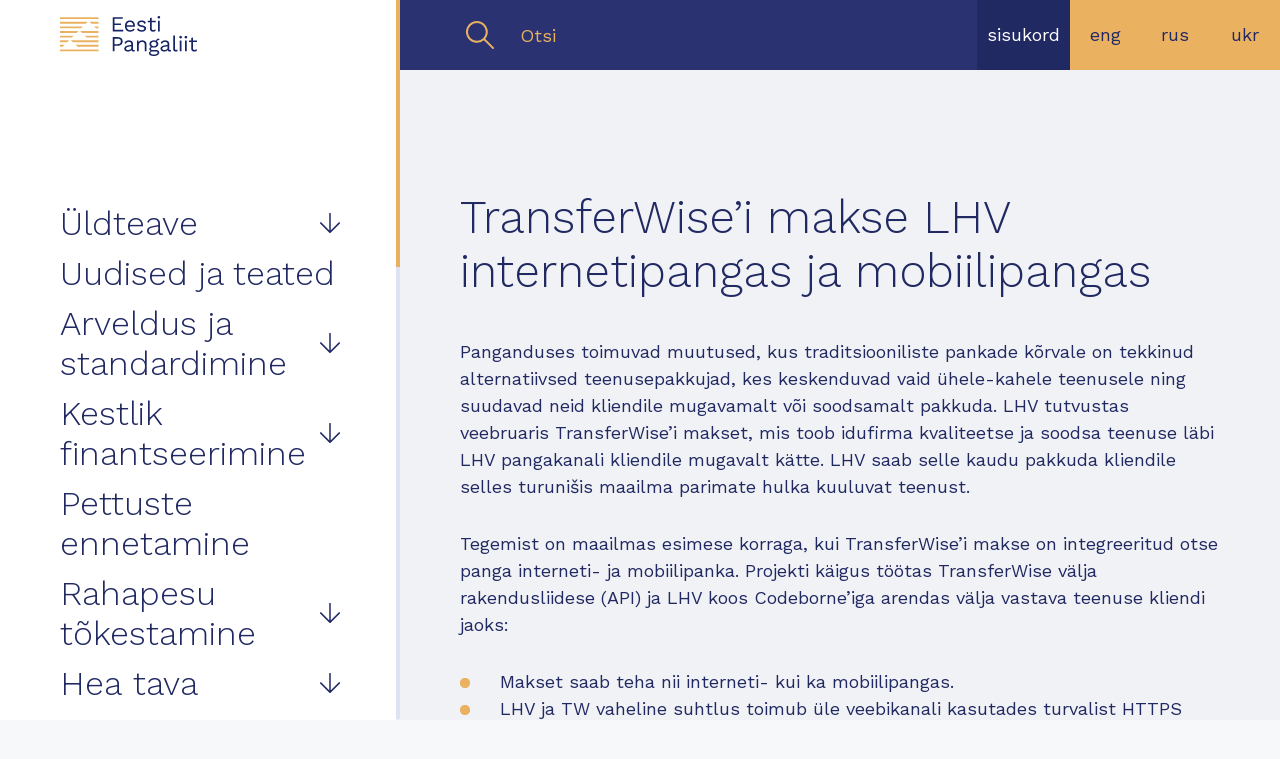

--- FILE ---
content_type: text/html; charset=utf-8
request_url: https://pangaliit.ee/lisainfo/innovatsioonipreemia/pangaliigu-innovatsioonipreemia/transferwise-i-makse-lhv-internetipangas-ja-mobiilipangas
body_size: 9893
content:
<!DOCTYPE html>
<html class="public" lang="et">
<head prefix="og: http://ogp.me/ns#">
  

  
<!--[if IE]><meta http-equiv="X-UA-Compatible" content="IE=edge"><![endif]-->


<meta http-equiv="Content-Type" content="text/html; charset=utf-8">
<meta name="viewport" content="width=device-width, initial-scale=1, maximum-scale=1, user-scalable=no">
<meta name="format-detection" content="telephone=no">



  <link rel="icon" href="/favicon.ico" type="image/x-icon">
  <link rel="shortcut icon" href="/favicon.ico" type="image/ico">
  <link rel="shortcut icon" href="/favicon.ico" type="image/x-icon">





<!--[if lt IE 9]><link href="/stylesheets/ie8.css" media="screen" rel="stylesheet" type="text/css" /><![endif]-->
<link href="/stylesheets/normalize.css" media="screen" rel="stylesheet" type="text/css" />
<link href="/stylesheets/jquery.mCustomScrollbar.css" media="screen" rel="stylesheet" type="text/css" />
<link href="/stylesheets/main.css" media="screen" rel="stylesheet" type="text/css" />
<link href="/stylesheets/mobile.css" media="screen" rel="stylesheet" type="text/css" />

<link rel="stylesheet" href="//static.voog.com/libs/edicy-search/latest/edicy-search.css">


<link href="https://fonts.googleapis.com/css?family=Work+Sans:300,400,500,600,700" rel="stylesheet"> 



<!-- Global site tag (gtag.js) - Google Analytics -->
<script async src="https://www.googletagmanager.com/gtag/js?id=UA-35529877-1"></script>
<script>
  window.dataLayer = window.dataLayer || [];
  function gtag(){dataLayer.push(arguments);}
  gtag('js', new Date());

  gtag('config', 'UA-35529877-1');
</script>


<script src="/javascripts/modernizr-custom.min.js"></script>
<script src="/javascripts/jquery-3.3.1.min.js"></script>
<script src="/javascripts/jquery.voogAjaxForm.js"></script>
<script src="/javascripts/jquery.nicescroll.min.js"></script>





<title>TransferWise’i makse LHV internetipangas ja mobiilipangas — Eesti Pangaliit</title>




<meta property="og:type" content="website">
<meta property="og:url" content="https://pangaliit.ee/lisainfo/innovatsioonipreemia/pangaliigu-innovatsioonipreemia/transferwise-i-makse-lhv-internetipangas-ja-mobiilipangas">
<meta property="og:title" content="TransferWise’i makse LHV internetipangas ja mobiilipangas — Eesti Pangaliit">
<meta property="og:site_name" content="Eesti Pangaliit">
<meta property="fb:app_id" content="335796590251376">
<meta name="Author" content="NEWAY">





  <meta property="og:image" content="https://pangaliit.ee//images/share.png">






  <meta property="og:description" content="1992. aasta 3. juulil asutasid 21 kommertspanka Eesti Pangaliidu, mille peamisteks eesmärkideks püstitati Eesti panganduse arendamine ja pankade ühiste probleemide lahendamiseks vajaliku tegevuse koordineerimine. Täna on Pangaliidul 13 liikmespanka.">
  <meta name="description" content="1992. aasta 3. juulil asutasid 21 kommertspanka Eesti Pangaliidu, mille peamisteks eesmärkideks püstitati Eesti panganduse arendamine ja pankade ühiste probleemide lahendamiseks vajaliku tegevuse koordineerimine. Täna on Pangaliidul 13 liikmespanka.">










<!-- URLS -->


<!-- Languages -->

  <style>
  
  
  

    
  

  
  body > .background-color {
    background-color: ;
  }

  
  .container .background-color {
    background-color: rgb(255,255,255);
  }
</style>

</head>

<body class="common-page js-bg-picker-area">

  <div class="main-container">
    <div class="sidebar js-sidebar">
	<div class="sidebar-inner">
		<a href="https://pangaliit.ee/" class="epl-logo"><img src="/assets/Pangaliit_logo.svg" alt="Eesti Pangaliit"></a>
		<div class="mobile-sidebar-top">
			<form class="search js-search" data-url="/otsing?search=">
	<button class="search-btn" type="submit"></button><input type="text" placeholder="Otsi">
</form>
	    	<div class="lang-select">
	    		
			    <a href="/lisainfo/innovatsioonipreemia/pangaliigu-innovatsioonipreemia/transferwise-i-makse-lhv-internetipangas-ja-mobiilipangas" class="lang-btn active">Est</a>
			    
			    <a href="/en" class="lang-btn">Eng</a>
			    
			    <a href="/ru" class="lang-btn">rus</a>
			    
			    <a href="/uk" class="lang-btn">ukr</a>
			    
	    	</div>
		</div>
		<div class="sidebar-menu-wrapper">
			<ul class="sidebar-menu js-target-menu">
				
				  
					
					<li>
						<button class="menu-item level-1 menu-item-btn js-menu-item" data-level="1">Üldteave</button>
						<ul class="submenu js-submenu" >
							
							
							
							<li><a href="/uldteave/eesti-pangaliidu-kontaktid" class="menu-item level-2">Eesti Pangaliidu kontaktid</a></li>
							
							
							
							
							
							<li><a href="/uldteave/liikmespangad" class="menu-item level-2">Liikmespangad</a></li>
							
							
							
							
							
							<li><a href="/uldteave/pangaliidu-volikogu" class="menu-item level-2">Pangaliidu volikogu</a></li>
							
							
							
							
							
							<li><a href="/uldteave/strateegia-2024-2026" class="menu-item level-2">Strateegia 2024-2026</a></li>
							
							
							
							
							
							<li><a href="/uldteave/pangandusinfo" class="menu-item level-2">Pangandusinfo</a></li>
							
							
							
							
							
							<li>
								<a href="/uldteave/toimkonnad" class="menu-item level-2 menu-item-btn js-menu-item" data-level="2">Toimkonnad<button class="ghost-btn"></button></a>
								<ul class="submenu js-submenu" >
									
									
									
									<li><a href="/uldteave/toimkonnad/finantsturgude-toimkond" class="menu-item level-3">Finantsturgude toimkond</a></li>
									
									
									
									
									
									<li><a href="/uldteave/toimkonnad/infoturbe-toimkond" class="menu-item level-3">Infoturbe toimkond</a></li>
									
									
									
									
									
									<li><a href="/uldteave/toimkonnad/juriidilise-too-toimkond" class="menu-item level-3">Juriidilise töö toimkond</a></li>
									
									
									
									
									
									<li><a href="/uldteave/toimkonnad/jatkusuutliku-panganduse-toimkond" class="menu-item level-3">Jätkusuutliku panganduse toimkond</a></li>
									
									
									
									
									
									<li><a href="/uldteave/toimkonnad/kinnisvara-hindamise-toogrupp" class="menu-item level-3">Kinnisvara hindamise töögrupp</a></li>
									
									
									
									
									
									<li>
										<a href="/uldteave/toimkonnad/kommunikatsiooni-toimkond" class="menu-item level-3 menu-item-btn js-menu-item" data-level="3">Kommunikatsiooni toimkond<button class="ghost-btn"></button></a>
										<ul class="submenu js-submenu" >
											
											
											<li><a href="/uldteave/toimkonnad/kommunikatsiooni-toimkond/finantshariduse-toimkond" class="menu-item level-4">Finantshariduse toimkond</a></li>
											
											
										</ul>
									</li>
									
									
									
									
									
									<li><a href="/uldteave/toimkonnad/majanduse-arengu-toimkond" class="menu-item level-3">Majanduse arengu toimkond</a></li>
									
									
									
									
									
									<li>
										<a href="/uldteave/toimkonnad/maksetoimkond" class="menu-item level-3 menu-item-btn js-menu-item" data-level="3">Maksetoimkond<button class="ghost-btn"></button></a>
										<ul class="submenu js-submenu" >
											
											
											<li><a href="/uldteave/toimkonnad/maksetoimkond/digitaalsete-kanalite-toogrupp" class="menu-item level-4">Digitaalsete kanalite töögrupp</a></li>
											
											
											
											<li><a href="/uldteave/toimkonnad/maksetoimkond/juriidiline-tugigrupp" class="menu-item level-4">Juriidiline tugigrupp</a></li>
											
											
											
											<li><a href="/uldteave/toimkonnad/maksetoimkond/kaartide-toogrupp" class="menu-item level-4">Kaartide töögrupp</a></li>
											
											
											
											<li><a href="/uldteave/toimkonnad/maksetoimkond/kreeditmaksete-ja-otsekorralduste-toogrupp" class="menu-item level-4">Arvelduste töögrupp</a></li>
											
											
											
											<li><a href="/uldteave/toimkonnad/maksetoimkond/standardiseerimise-toogrupp" class="menu-item level-4">Standardiseerimise töögrupp</a></li>
											
											
											
											<li><a href="/uldteave/toimkonnad/maksetoimkond/swift-eesti-kasutajagrupp" class="menu-item level-4">Swift Eesti kasutajagrupp</a></li>
											
											
										</ul>
									</li>
									
									
									
									
									
									<li><a href="/uldteave/toimkonnad/operatsiooniriski-toimkond" class="menu-item level-3">Operatsiooniriski toimkond</a></li>
									
									
									
									
									
									<li><a href="/uldteave/toimkonnad/pettuste-tokestamise-toimkond" class="menu-item level-3">Pettuste tõkestamise toimkond</a></li>
									
									
									
									
									
									<li>
										<a href="/uldteave/toimkonnad/rahapesu-tokestamise-toimkond" class="menu-item level-3 menu-item-btn js-menu-item" data-level="3">Rahapesu tõkestamise toimkond<button class="ghost-btn"></button></a>
										<ul class="submenu js-submenu" >
											
											
											<li><a href="/uldteave/toimkonnad/rahapesu-tokestamise-toimkond/rahvusvaheliste-sanktsioonide-toogrupp" class="menu-item level-4">Rahvusvaheliste sanktsioonide töögrupp</a></li>
											
											
											
											<li><a href="/uldteave/toimkonnad/rahapesu-tokestamise-toimkond/terrorismi-rahastamise-tokestamise-toogrupp" class="menu-item level-4">Terrorismi rahastamise tõkestamise töögrupp</a></li>
											
											
										</ul>
									</li>
									
									
									
									
									
									<li><a href="/uldteave/toimkonnad/turvatoo-toimkond" class="menu-item level-3">Turvatöö toimkond</a></li>
									
									
									
									
									
									<li>
										<a href="/uldteave/toimkonnad/vastavuskontrolli-toimkond" class="menu-item level-3 menu-item-btn js-menu-item" data-level="3">Vastavuskontrolli toimkond<button class="ghost-btn"></button></a>
										<ul class="submenu js-submenu" >
											
											
											<li><a href="/uldteave/toimkonnad/vastavuskontrolli-toimkond/andmekaitse-toogrupp" class="menu-item level-4">Andmekaitse töögrupp</a></li>
											
											
										</ul>
									</li>
									
									
									
									
									
									<li><a href="/uldteave/toimkonnad/valiskaubanduse-finantseerimise-toogrupp" class="menu-item level-3">Väliskaubanduse finantseerimise töögrupp</a></li>
									
									
									
								</ul>
							</li>
							
							
							
						</ul>
					</li>
					
					
				
				  
					
					<li><a href="/uudised-ja-teated" class="menu-item level-1">Uudised ja teated</a></li>
					
					
				
				  
					
					<li>
						<button class="menu-item level-1 menu-item-btn js-menu-item" data-level="1">Arveldus ja standardimine</button>
						<ul class="submenu js-submenu" >
							
							
							
							<li><a href="/arveldused/avatud-pangandus" class="menu-item level-2">Avatud pangandus</a></li>
							
							
							
							
							
							<li><a href="/arveldused/pankade-tunnuskoodid" class="menu-item level-2">Pankade tunnuskoodid</a></li>
							
							
							
							
							
							<li>
								<a href="/arveldused/iban" class="menu-item level-2 menu-item-btn js-menu-item" data-level="2">IBAN<button class="ghost-btn"></button></a>
								<ul class="submenu js-submenu" >
									
									
									
									<li><a href="/arveldused/iban/siseriiklik-kontonumber" class="menu-item level-3">Siseriiklik kontonumber</a></li>
									
									
									
									
									
									<li><a href="/arveldused/iban/bban-2-iban-kalkulaator" class="menu-item level-3">BBAN&gt;IBAN kalkulaator</a></li>
									
									
									
								</ul>
							</li>
							
							
							
							
							
							<li>
								<a href="/arveldused/viitenumber" class="menu-item level-2 menu-item-btn js-menu-item" data-level="2">Viitenumber<button class="ghost-btn"></button></a>
								<ul class="submenu js-submenu" >
									
									
									
									<li><a href="/arveldused/viitenumber/7-3-1meetod" class="menu-item level-3">Viitenumbri kalkulaator</a></li>
									
									
									
									
									
									<li><a href="/arveldused/viitenumber/viitenumbri-ja-selgituse-uheaegne-edastamine-kodumaises-sepa-kreeditkorra" class="menu-item level-3">Viitenumbri ja selgituse üheaegne edastamine kodumaises SEPA kreeditkorralduses</a></li>
									
									
									
									
									
									<li><a href="/arveldused/viitenumber/iso-11649-viitenumber" class="menu-item level-3">ISO 11649 viitenumber</a></li>
									
									
									
								</ul>
							</li>
							
							
							
							
							
							<li><a href="/arveldused/xml-b2c-and-c2b-suhtlussonumid" class="menu-item level-2">XML B2C & C2B suhtlussõnumid</a></li>
							
							
							
							
							
							<li><a href="/arveldused/pangalingi-spetsifikatsioon" class="menu-item level-2">Pangalingi spetsifikatsioon</a></li>
							
							
							
							
							
							<li>
								<a href="/arveldused/e-arve" class="menu-item level-2 menu-item-btn js-menu-item" data-level="2">E-arve<button class="ghost-btn"></button></a>
								<ul class="submenu js-submenu" >
									
									
									
									<li><a href="/arveldused/e-arve/otsekorralduselt-e-arvele-ja-e-arve-pusimakseteenusele" class="menu-item level-3">Otsekorralduselt e-arvele ja e-arve püsimakseteenusele</a></li>
									
									
									
								</ul>
							</li>
							
							
							
							
							
							<li><a href="/arveldused/ukraina-kodanikest-sojapogenikele-pangakontode-avamise-tingimused-pankades" class="menu-item level-2">Pangateenused Ukraina sõjapõgenikele</a></li>
							
							
							
							
							
							<li><a href="/arveldused/vootkoodi-standard" class="menu-item level-2">Vöötkoodi standard</a></li>
							
							
							
							
							
							<li>
								<a href="/arveldused/eesti-maksekeskkonna-foorum" class="menu-item level-2 menu-item-btn js-menu-item" data-level="2">Eesti Maksekeskkonna Foorum<button class="ghost-btn"></button></a>
								<ul class="submenu js-submenu" >
									
									
									
									<li><a href="/arveldused/eesti-maksekeskkonna-foorum/maksekeskkonna-foorumi-liikmed" class="menu-item level-3"> Maksekeskkonna Foorumi liikmed</a></li>
									
									
									
									
									
									<li><a href="/arveldused/eesti-maksekeskkonna-foorum/digitaliseerimise-toogrupp" class="menu-item level-3">Digitaliseerimise töögrupp</a></li>
									
									
									
								</ul>
							</li>
							
							
							
							
							
							<li><a href="/arveldused/arveldusteenuste-uleviimine-1" class="menu-item level-2">Arveldusteenuste üleviimine</a></li>
							
							
							
							
							
							<li><a href="/arveldused/kindlustuspoliiside-info-edastamine-soovituslik-standard" class="menu-item level-2">Kindlustuspoliiside info edastamine soovituslik standard</a></li>
							
							
							
							
							
							<li><a href="/arveldused/sepa" class="menu-item level-2">SEPA</a></li>
							
							
							
						</ul>
					</li>
					
					
				
				  
					
					<li>
						<a href="/kestlik-finantseerimine" class="menu-item level-1 menu-item-btn js-menu-item" data-level="1">Kestlik finantseerimine <button class="ghost-btn"></button></a>
						<ul class="submenu js-submenu" >
							
							
							
							<li><a href="/kestlik-finantseerimine/khg-kalkulaator" class="menu-item level-2">KHG kalkulaator</a></li>
							
							
							
							
							
							<li><a href="/kestlik-finantseerimine/esg-kliendikusimustik" class="menu-item level-2">ESG kliendiküsimustik </a></li>
							
							
							
						</ul>
					</li>
					
					
				
				  
					
					<li><a href="/pettuste-ennetamine" class="menu-item level-1">Pettuste ennetamine</a></li>
					
					
				
				  
					
					<li>
						<a href="/rahapesu-tokestamine" class="menu-item level-1 menu-item-btn js-menu-item" data-level="1">Rahapesu tõkestamine<button class="ghost-btn"></button></a>
						<ul class="submenu js-submenu" >
							
							
							
							<li><a href="/rahapesu-tokestamine/aml-uudised" class="menu-item level-2">Uudised</a></li>
							
							
							
							
							
							<li><a href="/rahapesu-tokestamine/tegevuste-kalender" class="menu-item level-2">Tegevuste kalender</a></li>
							
							
							
							
							
							<li><a href="/rahapesu-tokestamine/rahapesuga-voitlevad-organisatsioonid-eestis" class="menu-item level-2">Rahapesuga võitlevad organisatsioonid Eestis</a></li>
							
							
							
							
							
							<li><a href="/rahapesu-tokestamine/pep-ametikohad" class="menu-item level-2">PEP ametikohad</a></li>
							
							
							
							
							
							<li><a href="/rahapesu-tokestamine/hoolsusmeetmed" class="menu-item level-2">Hoolsusmeetmed</a></li>
							
							
							
							
							
							<li><a href="/rahapesu-tokestamine/lahknevusteatiste-esitamise-hea-tava" class="menu-item level-2">Lahknevusteatiste esitamise hea tava</a></li>
							
							
							
							
							
							<li><a href="/rahapesu-tokestamine/pangaliidu-selgitus-seoses-makseteenuse-osutamisest-keeldumise-pohjendamisega" class="menu-item level-2">Pangaliidu selgitus seoses makseteenuse osutamisest keeldumise põhjendamisega</a></li>
							
							
							
						</ul>
					</li>
					
					
				
				  
					
					<li>
						<button class="menu-item level-1 menu-item-btn js-menu-item" data-level="1">Hea tava</button>
						<ul class="submenu js-submenu" >
							
							
							
							<li><a href="/hea-tava/hea-pangandustava" class="menu-item level-2">Hea pangandustava</a></li>
							
							
							
							
							
							<li><a href="https://www.fi.ee/et/juhendid" class="menu-item level-2" target="_blank">FI soovituslikud juhendid</a></li>
							
							
							
						</ul>
					</li>
					
					
				
				  
					
					<li>
						<a href="/finantskirjaoskus" class="menu-item level-1 menu-item-btn js-menu-item" data-level="1">Finantskirjaoskus<button class="ghost-btn"></button></a>
						<ul class="submenu js-submenu" >
							
							
							
							<li><a href="/finantskirjaoskus/rahatarkuse-kuu-kulalistunnid-2026" class="menu-item level-2">Rahatarkuse kuu külalistunnid 2026</a></li>
							
							
							
							
							
							<li><a href="/finantskirjaoskus/rahatarkuse-edendajate-tunnustamine" class="menu-item level-2">Rahatarkuse edendajate tunnustamine</a></li>
							
							
							
							
							
							<li>
								<a href="/finantskirjaoskus/rahatarkuse-veebikonverents-2025" class="menu-item level-2 menu-item-btn js-menu-item" data-level="2">Rahatarkuse veebikonverents 2025<button class="ghost-btn"></button></a>
								<ul class="submenu js-submenu" >
									
									
									
									<li>
										<a href="/finantskirjaoskus/rahatarkuse-veebikonverents-2025/rahatarkuse-kuu-kulalistunnid-2025" class="menu-item level-3 menu-item-btn js-menu-item" data-level="3">Rahatarkuse kuu külalistunnid 2025<button class="ghost-btn"></button></a>
										<ul class="submenu js-submenu" >
											
											
											<li><a href="/finantskirjaoskus/rahatarkuse-veebikonverents-2025/rahatarkuse-kuu-kulalistunnid-2025/materjalid" class="menu-item level-4">materjalid</a></li>
											
											
										</ul>
									</li>
									
									
									
								</ul>
							</li>
							
							
							
							
							
							<li><a href="/finantskirjaoskus/rahatarkuse-veebikonverents-2024" class="menu-item level-2">Rahatarkuse veebikonverents 2024</a></li>
							
							
							
							
							
							<li><a href="/finantskirjaoskus/rahatarkuse-veebikonverents-2023" class="menu-item level-2">Rahatarkuse veebikonverents 2023</a></li>
							
							
							
							
							
							<li><a href="/finantskirjaoskus/rahatarkuse-veebikonverents-2022-raha-vabadus" class="menu-item level-2">Rahatarkuse veebikonverents 2022</a></li>
							
							
							
							
							
							<li><a href="/finantskirjaoskus/rahatarkuse-veebikonverents-2021-kas-raha-annab-vabaduse" class="menu-item level-2">Rahatarkuse veebikonverents 2021</a></li>
							
							
							
							
							
							<li>
								<a href="/finantskirjaoskus/euroopa-rahatarkuse-viktoriin" class="menu-item level-2 menu-item-btn js-menu-item" data-level="2">EUROOPA RAHATARKUSE VIKTORIIN<button class="ghost-btn"></button></a>
								<ul class="submenu js-submenu" >
									
									
									
									<li>
										<a href="/finantskirjaoskus/euroopa-rahatarkuse-viktoriin/euroopa-rahatarkuse-viktoriin-2020" class="menu-item level-3 menu-item-btn js-menu-item" data-level="3">Euroopa rahatarkuse viktoriin 2020<button class="ghost-btn"></button></a>
										<ul class="submenu js-submenu" >
											
											
											<li><a href="/finantskirjaoskus/euroopa-rahatarkuse-viktoriin/euroopa-rahatarkuse-viktoriin-2020/emq-2020-registreerumine" class="menu-item level-4">EMQ 2020 registreerumine</a></li>
											
											
										</ul>
									</li>
									
									
									
									
									
									<li><a href="/finantskirjaoskus/euroopa-rahatarkuse-viktoriin/euroopa-rahatarkuse-viktoriin-2019" class="menu-item level-3">Euroopa rahatarkuse viktoriin 2019</a></li>
									
									
									
									
									
									<li><a href="/finantskirjaoskus/euroopa-rahatarkuse-viktoriin/emq-harjutustestid" class="menu-item level-3">Harjutustestid</a></li>
									
									
									
								</ul>
							</li>
							
							
							
							
							
							<li><a href="/finantskirjaoskus/rahatarkuse-kuu-2019" class="menu-item level-2">Rahatarkuse kuu 2019</a></li>
							
							
							
							
							
							<li><a href="/finantskirjaoskus/rahaseminar-2018" class="menu-item level-2">Rahaseminar 2018</a></li>
							
							
							
							
							
							<li><a href="/finantskirjaoskus/rahatarkuse-e-kulalistunnid-2020" class="menu-item level-2">Rahatarkuse e-külalistunnid 2020</a></li>
							
							
							
						</ul>
					</li>
					
					
				
				  
					
					<li><a href="/covid-19" class="menu-item level-1">COVID-19</a></li>
					
					
				
				  
					
					<li>
						<button class="menu-item level-1 menu-item-btn js-menu-item active open" data-level="1">Lisainfo</button>
						<ul class="submenu js-submenu" style="display: block;">
							
							
							
							<li><a href="/lisainfo/pangaliidu-urituste-osalemistingimused" class="menu-item level-2">Pangaliidu ürituste osalemistingimused</a></li>
							
							
							
							
							
							<li><a href="/lisainfo/hoiuste-tagamine" class="menu-item level-2">Hoiuste tagamine</a></li>
							
							
							
							
							
							<li><a href="/lisainfo/meelespead" class="menu-item level-2">Meelespead</a></li>
							
							
							
							
							
							<li><a href="/lisainfo/tahtsamad-oigusaktid" class="menu-item level-2">Tähtsamad õigusaktid</a></li>
							
							
							
							
							
							<li><a href="/lisainfo/kasulikud-lingid" class="menu-item level-2">Kasulikud lingid</a></li>
							
							
							
							
							
							<li><a href="/lisainfo/eesti-uleminek-eurole" class="menu-item level-2">Eesti üleminek eurole</a></li>
							
							
							
							
							
							<li><a href="/lisainfo/kaugkoolituskursused" class="menu-item level-2">Kaugkoolituskursused</a></li>
							
							
							
							
							
							<li><a href="/lisainfo/pangaliidu-infoturbe-juhend" class="menu-item level-2">Pangaliidu infoturbe juhend</a></li>
							
							
							
							
							
							<li>
								<a href="/lisainfo/innovatsioonipreemia" class="menu-item level-2 menu-item-btn js-menu-item active" data-level="2">Innovatsioonipreemia<button class="ghost-btn"></button></a>
								<ul class="submenu js-submenu" style="display: block;">
									
									
									
									<li>
										<a href="/lisainfo/innovatsioonipreemia/innovatsioonipreemia-2019" class="menu-item level-3 menu-item-btn js-menu-item" data-level="3">Innovatsioonipreemia 2019<button class="ghost-btn"></button></a>
										<ul class="submenu js-submenu" >
											
											
											<li><a href="/lisainfo/innovatsioonipreemia/innovatsioonipreemia-2019/coop-sula" class="menu-item level-4">Coop Sula</a></li>
											
											
											
											<li><a href="/lisainfo/innovatsioonipreemia/innovatsioonipreemia-2019/coop-pank-elektrooniline-liitumine" class="menu-item level-4">Coop Pank elektrooniline liitumine</a></li>
											
											
											
											<li><a href="/lisainfo/innovatsioonipreemia/innovatsioonipreemia-2019/lhv-e-tuvastus" class="menu-item level-4">LHV e-tuvastus</a></li>
											
											
											
											<li><a href="/lisainfo/innovatsioonipreemia/innovatsioonipreemia-2019/lhv-ettevotluskonto" class="menu-item level-4">LHV ettevõtluskonto</a></li>
											
											
											
											<li><a href="/lisainfo/innovatsioonipreemia/innovatsioonipreemia-2019/lhv-mikroinvesteerimine" class="menu-item level-4">LHV mikroinvesteerimine</a></li>
											
											
											
											<li><a href="/lisainfo/innovatsioonipreemia/innovatsioonipreemia-2019/seb-kasvuprogramm" class="menu-item level-4">SEB kasvuprogramm</a></li>
											
											
											
											<li><a href="/lisainfo/innovatsioonipreemia/innovatsioonipreemia-2019/swedbank-finantsvoimekuse-tooriist" class="menu-item level-4">Swedbank finantsvõimekuse tööriist</a></li>
											
											
											
											<li><a href="/lisainfo/innovatsioonipreemia/innovatsioonipreemia-2019/swedbank-kogumispaevik" class="menu-item level-4">Swedbank Kogumispäevik</a></li>
											
											
											
											<li><a href="/lisainfo/innovatsioonipreemia/innovatsioonipreemia-2019/swedbank-mobiilsed-viipemaksed" class="menu-item level-4">Swedbank mobiilsed viipemaksed</a></li>
											
											
										</ul>
									</li>
									
									
									
									
									
									<li>
										<a href="/lisainfo/innovatsioonipreemia/innovatsioonipreemia-2017" class="menu-item level-3 menu-item-btn js-menu-item" data-level="3">Innovatsioonipreemia 2017<button class="ghost-btn"></button></a>
										<ul class="submenu js-submenu" >
											
											
											<li><a href="/lisainfo/innovatsioonipreemia/innovatsioonipreemia-2017/lhv-palgamakse" class="menu-item level-4">LHV Palgamakse</a></li>
											
											
											
											<li><a href="/lisainfo/innovatsioonipreemia/innovatsioonipreemia-2017/lhv-viipemakse-terviklahendus" class="menu-item level-4">LHV: Viipemakse terviklahendus</a></li>
											
											
											
											<li><a href="/lisainfo/innovatsioonipreemia/innovatsioonipreemia-2017/nordea-koodirakendus" class="menu-item level-4">Nordea koodirakendus</a></li>
											
											
											
											<li><a href="/lisainfo/innovatsioonipreemia/innovatsioonipreemia-2017/seb-videonoustamine" class="menu-item level-4">SEB Videonõustamine</a></li>
											
											
											
											<li><a href="/lisainfo/innovatsioonipreemia/innovatsioonipreemia-2017/swedbanki-nutiterminal" class="menu-item level-4">Swedbanki nutiterminal</a></li>
											
											
										</ul>
									</li>
									
									
									
									
									
									<li>
										<a href="/lisainfo/innovatsioonipreemia/pangaliigu-innovatsioonipreemia" class="menu-item level-3 menu-item-btn js-menu-item active" data-level="3">Innovatsioonipreemia 2016<button class="ghost-btn"></button></a>
										<ul class="submenu js-submenu" style="display: block;">
											
											
											<li><a href="/lisainfo/innovatsioonipreemia/pangaliigu-innovatsioonipreemia/lhv-cuberi-platvormi-valjatootamine" class="menu-item level-4">LHV Cuberi platvormi väljatöötamine</a></li>
											
											
											
											<li><a href="/lisainfo/innovatsioonipreemia/pangaliigu-innovatsioonipreemia/dnb-pank-liisingukindlustus" class="menu-item level-4">DNB Pank liisingukindlustus</a></li>
											
											
											
											<li><a href="/lisainfo/innovatsioonipreemia/pangaliigu-innovatsioonipreemia/transferwise-i-makse-lhv-internetipangas-ja-mobiilipangas" class="menu-item level-4 active">TransferWise’i makse LHV internetipangas ja mobiilipangas</a></li>
											
											
											
											<li><a href="/lisainfo/innovatsioonipreemia/pangaliigu-innovatsioonipreemia/seb-omatootajate-lab" class="menu-item level-4">SEB omatöötajate LAB</a></li>
											
											
											
											<li><a href="/lisainfo/innovatsioonipreemia/pangaliigu-innovatsioonipreemia/seb-paberivaba-teenindus" class="menu-item level-4">SEB paberivaba teenindus</a></li>
											
											
											
											<li><a href="/lisainfo/innovatsioonipreemia/pangaliigu-innovatsioonipreemia/swedbanki-mobiiliapp-kusi-ja-saada-raha-funktsionaalsus" class="menu-item level-4">Swedbanki mobiiliapp: Küsi ja saada raha funktsionaalsus</a></li>
											
											
										</ul>
									</li>
									
									
									
									
									
									<li><a href="/lisainfo/innovatsioonipreemia/innovatsioonipreemia-2011" class="menu-item level-3">Innovatsioonipreemia 2011</a></li>
									
									
									
								</ul>
							</li>
							
							
							
						</ul>
					</li>
					
					
				
			</ul>
		</div>
	</div>
</div>
    <div class="content-wrapper">
      <header class="header">
  <div class="container">
    <a href="/" class="epl-logo"><img src="/assets/Pangaliit_logo.svg" alt="Eesti Pangaliit"></a>

    <button class="menu-btn js-menu-btn js-prevent-sideclick">
      <div class="btn-icon">
        <span></span>
        <span></span>
        <span></span>
        <span></span>
        <span></span>
        <span></span>
      </div>
    </button>
  </div>

  <nav class="menu-main js-menu-main js-popover js-prevent-sideclick">
  </nav>

  <div class="header-inner">
    <div class="container search-wrapper">
      <form class="search js-search" data-url="/otsing?search=">
	<button class="search-btn" type="submit"></button><input type="text" placeholder="Otsi">
</form>
    </div>
    <a href="/sisukord" class="contents-btn">Sisukord</a>
    
    
    
    
    <a href="/en" class="lang-btn">Eng</a>
    
    
    
    <a href="/ru" class="lang-btn">rus</a>
    
    
    
    <a href="/uk" class="lang-btn">ukr</a>
    
    
  </div>
</header>



      <main class="content" role="main" data-search-indexing-allowed="true">
        <section class="global-section top">
          <div class="container">
            <h1>TransferWise’i makse LHV internetipangas ja mobiilipangas</h1>
            
            

<p>Panganduses toimuvad muutused, kus traditsiooniliste pankade kõrvale on tekkinud alternatiivsed teenusepakkujad, kes keskenduvad vaid ühele-kahele teenusele ning suudavad neid kliendile mugavamalt või soodsamalt pakkuda. LHV tutvustas veebruaris TransferWise’i makset, mis toob idufirma kvaliteetse ja soodsa teenuse läbi LHV pangakanali kliendile mugavalt kätte. LHV saab selle kaudu pakkuda kliendile selles turunišis maailma parimate hulka kuuluvat teenust. </p><p>Tegemist on maailmas esimese korraga, kui TransferWise’i makse on integreeritud otse panga interneti- ja mobiilipanka. Projekti käigus töötas TransferWise välja rakendusliidese (API) ja LHV koos Codeborne’iga arendas välja vastava teenuse kliendi jaoks:</p><p></p><ul><li>Makset saab teha nii interneti- kui ka mobiilipangas.&nbsp;<br></li><li>LHV ja TW vaheline suhtlus toimub üle veebikanali kasutades turvalist HTTPS protokolli.&nbsp;<br></li><li>Rakendus saab TransferWise-ilt API kaudu vajaliku info: makse summa valitud valuutas, vahetuskursi ning teenustasu.&nbsp;<br></li><li>Esimesel korral makset tehes seob klient oma LHV konto TransferWise’i kontoga, viimase puudumisel saab selle luua.&nbsp;<br></li><li>Makse läheb koheselt töösse, kliendile antakse ka teada ligikaudne laekumise tähtaeg.&nbsp;<br></li><li>Edaspidi samale saajale makse tegemine on lihtne - kogu makse info täidetakse automaatselt.<br></li></ul><p></p><p>Innovatsiooni väärtus <br></p><ul><li>TranferWise’i makse pakub kliendile soodsat, mugavat ja kõikjalt kättesaadavat teenust.&nbsp;<br></li><li>LHV pakub esimese pangana Eestis klientidele keskpanga kursiga valuutavahetust.&nbsp;<br></li><li>Teenus võimaldab makseid teha „eksootilistes“ valuutades (nt India ruupia), mida seni Eesti pangad ei pakkunud. Valuutade valikut on plaanis laiendada.&nbsp;<br></li><li>LHV kliendid saavad teenust kasutada igal pool maailmas, nii mobiili- kui internetipangas.&nbsp;<br></li><li>LHV-s on TransferWise’i makse tegemine isegi mugavam kui viimase enda rakenduses – puudub vajadus täiendavaks rahaülekandeks TransferWise’i kontole.&nbsp;<br></li><li>Internetis levivate petuskeemide tõttu on teenuse pakkumine panga kanalis ja kontrollitud koostööpart-neri kaudu kliendile turvaline.<br></li></ul><p></p><p>Panga jaoks on teenusel samuti mitmeid eeliseid: <br></p><ul><li>Teised Eesti pangad ei suuda TransferWise’iga võrreldavatel tingimustel teenust pakkuda, mis annab LHV-le konkurentsieelise.&nbsp;<br></li><li>Välismakse on panga jaoks mittestrateegiline kõrvalteenus, millele ise omal käel kliendi ootustele vastava kvaliteetse teenuse arendamine on ebamajanduslikult kallis. Samuti on kulukas ise laia valuutade valikut pakkuda.&nbsp;<br></li><li>Vaid Eesti turul tegutseval pangal ei oleks otstarbekas sellise teenuse puhul ise rahvusvaheliste pankade või TransferWise’iga konkureerida – pank teeniks kahjumit või pakuks kliendi jaoks kallist ja piiratud võimalustega toodet.&nbsp;<br></li><li>Eesti ettevõtete rahvusvahelistumine kasvatab nõudlust mitte-eurodes maksete järele. Üheks potentsiaalseks sihtgrupiks on Eesti e-residendid.<br></li></ul><p></p><p>Teenus käivitus edukalt. Esimese nädalaga tegid kliendid 45 000 euro mahus makseid. Maksete maht ja kasutajate arv on nädalast nädalasse kasvanud. Varem TransferWise’i teenust kasutanud LHV klientidest hakkas esimese kuu jooksul TW makseid LHV kaudu tegema ligi viiendik.</p><p>Projekti teostamise aeg: 10.2015–02.2016 <br><strong>Koostöö: LHV Pank, TransferWise, Codeborne</strong></p><p>Vastutavad isikud <br></p><ul><li>Elina Kaseväli, LHV Pank&nbsp;<br></li><li>Scott Miller, TransferWise<br></li></ul><p></p>

<br>
          </div>
        </section>
        
      </main>
      <footer class="footer">
	
	<section class="global-section bg-color">
		<div class="container">
			

<div class="overflow-hidden"><div class="links-wrapper">
	  
	  <a href="/arveldused/pankade-tunnuskoodid" class="link-block">
	    <div class="image" style="background-image: url(http://media.voog.com/0000/0042/1620/photos/tunnuskoodid_Pangaliit_ikoonid.svg);"></div>
	    <div class="info">
	      <div class="title">Eesti pankade tunnuskoodid</div>
	      <div class="description">Pangakontonumbris kasutatavad pangakoodid ja BIC koodid</div>
	    </div>
	  </a>
	  
	  <a href="/arveldused/iban/bban-2-iban-kalkulaator" class="link-block">
	    <div class="image" style="background-image: url(http://media.voog.com/0000/0042/1620/photos/iban_Pangaliit_ikoonid.svg);"></div>
	    <div class="info">
	      <div class="title">Üleminek IBAN kontonumbrile</div>
	      <div class="description">IBAN kontonumbri standard ja kalkulaator</div>
	    </div>
	  </a>
	  
	  <a href="/arveldused/e-arve" class="link-block">
	    <div class="image" style="background-image: url(http://media.voog.com/0000/0042/1620/photos/e-arve_Pangaliit_ikoonid.svg);"></div>
	    <div class="info">
	      <div class="title">E-arvele üleminek</div>
	      <div class="description">Alates 01.02.2014.a. lõpetatakse Eestis otsekorraldusteenuse pakkumine senisel kujul.</div>
	    </div>
	  </a>
	  
	  <a href="/arveldused/eesti-maksekeskkonna-foorum" class="link-block">
	    <div class="image" style="background-image: url(http://media.voog.com/0000/0042/1620/photos/eesti_maksekeskkkonna_foorum_Pangaliit_ikoonid.svg);"></div>
	    <div class="info">
	      <div class="title">Eesti Maksekeskkonna Foorum</div>
	      <div class="description">Soodustame Eesti turu sujuvat ühinemist ühtse euromaksete piirkonnaga</div>
	    </div>
	  </a>
	  
	  <a href="/arveldused/viitenumber/7-3-1meetod" class="link-block">
	    <div class="image" style="background-image: url(http://media.voog.com/0000/0042/1620/photos/731_kalkulaator_Pangaliit_ikoonid.svg);"></div>
	    <div class="info">
	      <div class="title">7-3-1 meetod ja viitenumbri kalkulaator</div>
	      <div class="description">Viitenumbrite arvutusmetoodika ning genereerimine</div>
	    </div>
	  </a>
	  
	  <a href="/arveldused/xml-b2c-and-c2b-suhtlussonumid" class="link-block">
	    <div class="image" style="background-image: url(http://media.voog.com/0000/0042/1620/photos/iso20022_Pangaliit_ikoonid.svg);"></div>
	    <div class="info">
	      <div class="title">ISO 20022 XML suhtlussõnumid</div>
	      <div class="description">Makse algatamise (C2B) ja konto väljavõtte (B2C) suhtlus-sõnumid</div>
	    </div>
	  </a>
	  
	</div>
</div>


		</div>
	</section>
	
	<section class="footer-wrapper">
		<div class="container">
			<div class="footer-inner">
				<div class="footer-item"><a href="https://pangaliit.ee/" class="footer-logo"><img src="/assets/Pangaliit_logo.svg" alt="Eesti Pangaliit"></a></div>
				<div class="footer-item">
A: Maakri 30, Tallinn 10145<br>T: +372 611 6567<br>
</div>
				<div class="footer-item">


E: <a href="https://mail.google.com/mail/?view=cm&amp;fs=1&amp;tf=1&amp;to=pangaliit@pangaliit.ee" target="_blank">pangaliit@pangaliit.ee</a><br><br>


</div>
			</div>
		</div>  
    
  </section>
</footer>

<script>
	var monthNames = {
      en: ["January", "February", "March", "April", "May", "June",
      "July", "August", "September", "October", "November", "December"],
      et: ['Jaanuar', 'Veebruar', 'Märts', 'Aprill', 'Mai', 'Juuni', 'Juuli', 'August', 'September', 'Oktoober', 'November', 'Detsember']
    }

    // Menu
	$('.js-menu-item').click(function(e) {
        if(!e.target.hasAttribute('href')) {
            var status = $(this).hasClass('open'),
                level = $(this).data('level')

            $('.js-menu-item[data-level="'+level+'"]').removeClass('open').next('.js-submenu').slideUp(200)
            if(!status) {
              $(this).addClass('open').next('.js-submenu').slideDown(200)
            }
            e.preventDefault()
        }
    })

    // Search input
    $('.js-search').submit('change', function(e) {
    	var search = $(this).find('input').val(),
    		url = $(this).data('url') + search

    	location.href = url

    	e.preventDefault()
    })

    // Table wrapper
    $('table').each(function() {
        $(this).wrap('<div class="table-wrapper" />')
    })

    // Forms
    $('form[action]:not(.calculator-block)').each(function() {
      $(this).voogAjaxForm()
    })

    // Urls
    $('a[href*="#"]:not([href="#"]):not([href*="#save"])').click(function() {
        if (location.pathname.replace(/^\//,'') == this.pathname.replace(/^\//,'') && location.hostname == this.hostname) {
          var target = $(this.hash);
          target = target.length ? target : $('[name=' + this.hash.slice(1) +']');
          if (target.length) {
            $('html, body').animate({
              scrollTop: target.offset().top
            }, 1000);
            return false;
          }
        }
    });
</script>
    </div>
  </div>

  <script>
    function clearTable() {
      $('td').removeAttr('style width');
    }
  </script>

  

  
<script src="/javascripts/application.js"></script>
<script src="/javascripts/jquery.mCustomScrollbar.min.js"></script>
<script src="//static.voog.com/libs/picturefill/1.9.1/picturefill.min.js"></script>

<script>
  // Scrollbar
    $scrollbar = $(".js-sidebar").mCustomScrollbar({
        scrollInertia: 170
    });

    $(window).resize(function() {
        defaultScrollbar()
    })

    defaultScrollbar()
    function defaultScrollbar() {
        if($(window).width() < 768 && !$scrollbar.hasClass('mCS_destroyed')) {
            $scrollbar.mCustomScrollbar('destroy')
        } else if($(window).width() > 767 && $scrollbar.hasClass('mCS_destroyed')) {
            $scrollbar.mCustomScrollbar({
            scrollInertia: 170
        })
        }
    }
</script>


<script type="text/javascript">
var _ews = _ews || {"_account":"A-421620-1","_tzo":"7200"};

(function() {
  var s = document.createElement('script'); s.type = 'text/javascript'; s.async = true;
  s.src = 'https://s.voog.com/_tr-v1.js';
  (
    document.getElementsByTagName('head')[0] ||
    document.getElementsByTagName('body')[0]
  ).appendChild(s);
})();
</script>


  

  <script>site.initCommonPage();</script>
</body>
</html>


--- FILE ---
content_type: text/css
request_url: https://pangaliit.ee/stylesheets/main.css
body_size: 4139
content:
/* GENERAL */
*,
*:before,
*:after {
  box-sizing: border-box !important;
}
body {
  color: #212963;
  font-family: 'Work Sans';
  font-weight: 400;
  font-size: 18px;
  line-height: 1.5;
  padding: 0;
  margin: 0;
  position: relative;
  background-color: #f7f8fa;
}
h1 {
  font-size: 46px;
  font-weight: 300;
  line-height: 54px;
  margin: 40px 0;
}
h2 {
  color: #eab260;
  font-size: 34px;
  font-weight: 300;
  line-height: 40px;
  margin: 20px 0;
}
h3 {
  font-size: 24px;
  line-height: 30px;
  font-weight: 400;
  margin: 20px 0;
}
h1:first-child, h2:first-child, h3:first-child, h4:first-child, h5:first-child, h6:first-child, ol:first-child, ul:first-child, p:first-child, blockquote:first-child {
  margin-top: 0;
}
h1:last-child, h2:last-child, h3:last-child, h4:last-child, h5:last-child, h6:last-child, ol:last-child, ul:last-child, p:last-child, blockquote:last-child {
  margin-bottom: 0;
}
p {
  margin: 30px 0;
}
h2 + p,
h3 + p {
  margin-top: 20px;
}
ul,
ol {
  list-style: none;
  padding: 0;
  margin: 0;
}
ul:not([class]),
ol:not([class]) {
  margin: 20px 0;
}
h2 + ul:not([class]),
h2 + ol:not([class]),
h3 + ul:not([class]),
h3 + ol:not([class]) {
  margin-top: 10px;
}
ul:not([class]) li {
  padding-left: 40px;
  position: relative;
}
ul:not([class]) li:before {
  content: '';
  display: block;
  width: 10px;
  height: 10px;
  background: #eab260;
  box-shadow: inset 0 0 0 2px #eab260;
  border-radius: 50%;
  position: absolute;
  top: 10px;
  left: 0;
}
.color-ul ul:not([class]) li:before {
  background-color: #212963;
  box-shadow: inset 0 0 0 2px #212963;
}
ul:not([class]) ul {
  margin: 0 0 0 30px;
}
ul:not([class]) ul ul li:before {
  border-radius: 0;
  background-color: #eab260;
}
.color-ul ul:not([class]) ul ul li:before {
  background-color: #212963;
}
ul:not([class]) ul li:before,
.color-ul ul:not([class]) ul li:before,
ul:not([class]) ul ul ul li:before,
.color-ul ul:not([class]) ul ul ul li:before {
  background-color: transparent;
}
ol:not([class]) li {
  position: relative;
  counter-increment: ol;
}
ol:not([class]) ol {
  counter-reset: ol;
  margin: 0 0 0 30px;
}
ol:not([class]) li:before {
  content: counter(ol) '.';
  color: #eab260;
  font-weight: 600;
  display: inline-block;
  min-width: 40px;
  padding-right: 10px;
}
ol:not([class]) ol li:before {
  content: counters(ol, ".") ". ";
}
a,
a:hover,
a:focus {
  color: inherit;
  text-decoration: none;
}
a:not([class]),
.active-link {
  box-shadow: inset 0 -2px 0 rgba(33, 41, 99, 0.5);
  transition: box-shadow 0.1s ease-in-out;
}
a:not([class]):hover {
  box-shadow: none;
}
.link {
  transition: box-shadow 0.1s ease-in-out;
}
.link:hover {
  box-shadow: none;
}
b, strong {
  font-weight: 600;
}
button {
  color: inherit;
  font-family: inherit;
  font-size: inherit;
  font-weight: inherit;
  line-height: inherit;
  margin: 0;
  padding: 0;
  background: transparent;
  border: none;
  cursor: pointer;
  outline: none;
}
label {
  font-family: inherit;
  color: inherit;
  font-weight: inherit;
}
input,
textarea {
  font-family: inherit;
  color: inherit;
  font-weight: inherit;
  background: transparent;
  border: none;
  padding: 0;
  margin: 0;
  outline: none;
}
blockquote {
  font-style: italic;
  margin: 30px 0;
  padding: 0;
}
blockquote:before,
blockquote:after {
  content: '';
  display: block;
  width: 55px;
  height: 10px;
  background: #eab260;
}
blockquote:before {
  margin-bottom: 30px;
}
blockquote:after {
  margin-top: 30px;
}
.table-wrapper {
  width: 100%;
}
table {
  width: 100% !important;
  border: none !important;
  border-collapse: collapse !important;
}
th,
td {
  vertical-align: top;
}
th {
  font-weight: 600;
  padding: 10px 15px;
  background-color: #f1f2f5 !important;
  border: none;
  border-bottom: 2px solid #212963;
  text-align: left;
}
td {
  padding: 5px 15px;
  background-color: transparent !important;
  border: none !important;
  border-bottom: 1px solid #eab260 !important;
}
td:not(:first-child) {
  border-left: 1px solid #eab260 !important;
}
tr {
  transition: background-color 0.15s ease-in-out;
}
tr:hover {
  background-color: #fff;
}
/* GLOBAL CLASSES */
.main-container {
  width: 100%;
  max-width: 1920px;
  margin: auto;
  display: flex;
  flex-wrap: wrap;
}
.sidebar {
  width: 510px;
  height: 100%;
  background-color: #fff;
  position: fixed;
  top: 0;
  z-index: 100;
  overflow: auto;
}
.sidebar-inner {
  width: 100%;
  padding: 1px 60px;
}
.content-wrapper {
  width: calc(100% - 510px);
  background: #f1f2f5;
  height: 100vh;
  margin-left: auto;
}
.content {
  margin-top: 120px;
  background-color: #f1f2f5;
}
.global-section {
  padding: 100px 0;
  position: relative;
}
.global-section.top {
  padding-top: 0;
}
.global-section.top-color:before {
  content: '';
  display: block;
  width: 100%;
  height: 120px;
  background-color: #212963;
  position: absolute;
  left: 0;
  bottom: 100%;
}
.global-section.top-color.bg-gold:before {
  background-color: #eab260;
}
.global-section-header {
  display: flex;
  flex-wrap: wrap;
  align-items: baseline;
  justify-content: space-between;
}
.global-section-header h2 {
  margin-right: 30px;
}
.container {
  width: 100%;
  max-width: 1200px;
  padding: 0 60px;
  margin: 0 auto;
}
.custom-btn {
  font-size: 18px;
  font-weight: 500;
  line-height: 1.5;
  display: inline-flex;
  flex-wrap: nowrap;
  align-items: center;
  margin-top: 20px;
}
.custom-btn.prev {
 flex-direction: row-reverse; 
}
.custom-btn:first-child {
  margin-top: 0;
}
.custom-btn:after {
  content: '';
  display: block;
  width: 40px;
  height: 40px;
  border: 2px solid #eab260;
  border-radius: 50%;
  background-image: url(/assets/arrow.svg);
  background-position: center;
  background-size: 20px 20px;
  background-repeat: no-repeat;
  flex-shrink: 0;
  margin-left: 20px;
  transition: background-color 0.15s ease-in-out;
}
.custom-btn.prev:after {
  margin-left: 0;
  margin-right: 20px;
  transform: rotate(180deg);
}
.custom-btn:hover:after {
  background-color: #eab260;
}
.custom-btn.scroll:after {
  transform: rotate(90deg);
}
h1 + .custom-btn,
h2 + .custom-btn,
h3 + .custom-btn {
  margin-top: 0;
}
.styled-btn,
.upload-btn,
.form_submit input {
  font-size: 20px;
  font-weight: 500;
  line-height: 30px;
  display: inline-block;
  padding: 5px 40px;
  border: 2px solid #eab260;
  border-radius: 30px;
  position: relative;
  cursor: pointer;
  transition: background-color 0.15s ease-in-out;
}
.styled-btn:hover,
.form_submit input:hover {
  background-color: #eab260;
}
.upload-btn {
  border: none;
  padding: 10px 40px;
  background-color: #e0e2ea;
  overflow: hidden;
}
.upload-btn input {
  position: absolute;
  opacity: 0;
}
.styled-select {
  height: 44px;
  width: 250px;
  position: relative;
  z-index: 1;
}
.styled-select .frame {
  width: 100%;
  border: 2px solid #eab260;
  border-radius: 25px;
  overflow: hidden;
}
.styled-select .current {
  font-size: 20px;
  font-weight: 500;
  line-height: 30px;
  width: 100%;
  padding: 5px 40px 5px 15px;
  background-color: transparent;
  position: relative;
  white-space: nowrap;
  text-align: left;
}
.styled-select .current:before {
  content: '';
  display: block;
  width: 40px;
  height: 100%;
  background: linear-gradient(to right, rgba(255,255,255,0) 0%,rgba(255,255,255,1) 20%,rgba(255,255,255,1) 100%);
  position: absolute;
  top: 0;
  right: 0;
}
.styled-select .current:after {
  content: '';
  display: block;
  width: 16px;
  height: 16px;
  background-image: url(/assets/arrow.svg);
  background-position: center;
  background-size: 100% 100%;
  background-repeat: no-repeat;
  transform: rotate(90deg);
  position: absolute;
  top: 0;
  right: 15px;
  bottom: 0;
  margin: auto;
  transition: transform 0.2s ease-in-out;
}
.styled-select .current.open:after {
  transform: rotate(-90deg);
}
.styled-select .list {
  display: none;
  width: 100%;
  max-height: 200px;
  background-color: #fff;
  overflow: auto;
}
.styled-select .option {
  padding: 2px 15px;
  cursor: pointer;
}
.styled-select .option:first-child {
  padding-top: 10px;
}
.styled-select .option:last-child {
  padding-bottom: 10px;
}
.btns-wrapper {
  display: flex;
  flex-wrap: wrap;
  margin-left: -10px;
}
.btns-wrapper .styled-btn,
.btns-wrapper .upload-btn {
  margin: 5px;
}
.uppercase {
  font-size: 14px;
  line-height: 18px;
  text-transform: uppercase;
}
.bg-color {
  color: #fff;
  background-color: #212963;
}
.bg-color .custom-btn:after {
  background-image: url(/assets/arrow-white.svg);
}
.bg-color a:not([class]) {
  box-shadow: inset 0 -2px 0 rgba(255, 255, 255, 0.7);
}
.bg-gold {
  background-color: #eab260;
}
.bg-gray {
  background-color: #e9ebf2;
}
.pagination {
  display: flex;
  flex-wrap: wrap;
  justify-content: center;
  border-top: 2px solid #dee3f3;
  margin-top: 40px;
  padding-top: 35px;
}
.pagination ul {
  margin: 0;
  padding: 0;
}
.pagination ul li {
  display: inline-block;
  height: 40px;
  width: 40px;
  border-radius: 50%;
  padding: 0;
  margin: 5px;
  text-align: center;
}
.pagination ul li.active {
  background: #eab260;
}
.pagination ul li a,
.pagination ul li span {
  font-size: 24px;
  line-height: 40px;
  display: block;
  height: 100%;
  width: 100%;
}
.pagination ul li:before {
  display: none;
}
.overflow-hidden {
  width: 100%;
  overflow: hidden;
}
.loading-icon {
  max-width: 180px;
}
.form_area {
  padding: 30px 40px;
  background: #fff;
}
.form_fields {
  display: flex;
  flex-wrap: wrap;
  width: calc(100% + 20px);
  margin-left: -10px;
}
.form_field {
  display: flex;
  flex-wrap: wrap;
  flex-direction: column;
  justify-content: space-between;
  width: calc(50% - 20px);
  margin: 20px 10px;
}
.form_field.large {
  width: calc(100% - 20px);
}
.form_field label {
  font-weight: 600;
  display: block;
  width: 100%;
  margin-bottom: 10px;
}
.form_field input,
.form_field textarea {
  width: 100%;
  height: 45px;
  padding: 0 20px;
  border: 2px solid #e0e2ea;
  background-color: #e0e2ea;
  border-radius: 25px;
}
.form_field textarea {
  height: 160px;
  padding: 10px 20px;
  resize: none;
}
.form_field input:focus,
.form_field textarea:focus {
  background-color: #fff;
}
.form_submit {
  margin-top: 10px;
  padding-top: 30px;
  border-top: 2px solid #dadde4;
}
.form_area .form_error,
.form_area .form_field_error {
  display: none;
}
.form_field_with_errors label {
  color: #f86363;
}
.form_field_with_errors input {
  border-color: #f86363;
}
/* SIDEBAR */
.epl-logo {
  display: inline-block;
}
.epl-logo img {
  height: 40px;
  margin: 15px 0;
}
.sidebar-menu-wrapper {
  margin-top: 120px;
  margin-bottom: 50px;
}
.sidebar-menu li {
  padding: 5px 0;
}
.menu-item {
  display: inline-block;
}
.menu-item:hover,
.menu-item.active,
.menu-item.open {
  color: #eab260;
}
.menu-item.level-1 {
  font-size: 34px;
  font-weight: 300;
  line-height: 40px;
  width: 100%;
}
.menu-item-btn {
  width: auto;
  padding-right: 40px;
  text-align: left;
  position: relative;
}
.menu-item-btn:not(.level-1) {
  padding-right: 25px;
}
.menu-item-btn .ghost-btn {
  position: absolute;
  top: 0;
  right: 0;
  width: 25px;
  height: 100%;
  z-index: 1;
}
.menu-item-btn:after {
  content: '';
  display: block;
  width: 20px;
  height: 20px;
  background-image: url(/assets/arrow.svg);
  background-position: center;
  background-size: 100% 100%;
  background-repeat: no-repeat;
  transform: rotate(90deg);
  position: absolute;
  top: 0;
  right: 0;
  bottom: 0;
  margin: auto;
  transition: transform 0.2s ease-in-out;
}
.menu-item-btn.open:after {
  transform: rotate(-90deg);
}
.menu-item-btn:not(.level-1):after {
  width: 12px;
  height: 12px;
}
.submenu {
  display: none;
  margin-top: 10px;
  margin-left: 20px;
}
.mCSB_scrollTools {
  width: 12px;
  opacity: 1;
}
.mCSB_container {
  margin-right: 0 !important;
}
.mCSB_scrollTools .mCSB_draggerRail {
  width: 4px;
  margin-right: 0;
  background-color: #dee3f3 !important;
}
.mCSB_scrollTools .mCSB_dragger .mCSB_dragger_bar {
  width: 100%;
  background-color: transparent !important;
  border-right: 4px solid #eab260 !important;
  border-radius: 0;
  opacity: 1 !important;
}
/* HEADER */
.header {
  height: 70px;
  background: #2a3272;
  position: relative;
}
.header-inner {
  width: 100%;
  display: flex;
  flex-wrap: wrap;
  align-items: center;
  position: relative;
  z-index: 1;
}
.search-wrapper {
  position: absolute;
  left: 0;
  right: 0;
  margin: auto;
  z-index: -1;
}
.search-wrapper .search {
  display: flex;
}
.search-btn {
  display: inline-block;
  vertical-align: middle;
  width: 40px;
  height: 40px;
  background-image: url(/assets/search.svg);
  background-position: center;
  background-size: 28px 28px;
  background-repeat: no-repeat;
}
.search input {
  color: #eab260;
  width: 250px;
  height: 40px;
  margin-left: 20px;
}
.search input:focus {
  color: #fff;
}
.search ::-webkit-input-placeholder { /* Chrome/Opera/Safari */
  color: #eab260;
  opacity: 1;
}
.search ::-moz-placeholder { /* Firefox 19+ */
  color: #eab260;
  opacity: 1;
}
.search :-ms-input-placeholder { /* IE 10+ */
  color: #eab260;
  opacity: 1;
}
.search :-moz-placeholder { /* Firefox 18- */
  color: #eab260;
  opacity: 1;
}
.contents-btn {
  color: #fff;
  background-color: #212963;
  display: block;
  padding: 0 10px;
  text-transform: lowercase;
  line-height: 70px;
  margin-left: auto;
  text-align: center;
  transition: background-color 0.15s ease-in-out;
}
.contents-btn:hover {
  color: #fff;
  background-color: #2a3272;
}
.lang-btn {
  color: #212963;
  display: block;
  width: 70px;
  line-height: 70px;
  background-color: #eab260;
  text-transform: lowercase;
  text-align: center;
  transition: background-color 0.15s ease-in-out;
}
.lang-btn:hover {
  background-color: #f1f2f5;
}
/* CONTENT */
.links-wrapper {
  display: flex;
  flex-wrap: wrap;
  width: calc(100% + 70px);
  margin-left: -35px;
}
.links-wrapper.for-frontpage {
  border-top: 2px solid #2a3272;
  padding-top: 40px;
  margin-top: 50px;
}
.link-block {
  display: flex;
  flex: wrap;
  align-items: center;
  width: calc(50% - 70px);
  margin: 20px 35px;
}
.link-block .image {
  display: block;
  width: 120px;
  height: 120px;
  background-color: #fff;
  border-radius: 50%;
  flex-shrink: 0;
  transition: background-color 0.15s ease-in-out;
}
.link-block:hover .image {
  background-color: #eab260;
}
.link-block .info {
  flex: 1;
  padding-left: 20px;
}
.link-block .title {
  color: #eab260;
  margin-bottom: 10px;
}
.link-block .description {
  font-size: 14px;
  line-height: 18px;
}
/* NEWS */
.article-block {
  margin-top: 40px;
}
.article-block + .article-block {
  border-top: 2px solid #dee3f3;
  padding-top: 40px;
}
/* ARTICLE */
.article-header {
  padding-bottom: 30px;
  border-bottom: 2px solid #dee3f3;
}
.article-content {
  padding-top: 30px;
}
.article-content .published {
  margin-bottom: 30px;
}
/* CONTACT */
.contacts-wrapper {
  display: flex;
  flex-wrap: wrap;
  justify-content: space-between;
  width: calc(100% + 30px);
  margin-left: -15px;
}
.contact-block {
  display: flex;
  align-items: center;
  width: calc(50% - 30px);
  min-width: 430px;
  margin: 25px 15px;
}
.contact-block .image {
  width: 180px;
  border-radius: 50%;
  background-color: #212963;
  background-image: url(/assets/default.svg);
  background-position: center;
  background-size: cover;
  background-repeat: no-repeat;
  margin-right: 30px;
  flex-shrink: 0;
}
.contact-block .image[style] {
  background-color: #f1f2f5;
}
.contact-block .image:before {
  content: '';
  display: block;
  padding-top: 100%;
}
.contact-map {
  position: relative;
}
.gmap {
  height: 450px; 
}
.map-zoom {
  display: block;
  width: 35px;
  height: 70px;
  position: absolute;
  right: 20px;
  bottom: 20px;
  margin: auto;
  z-index: 1;
}
.zin,
.zout {
  font-size: 24px;
  line-height: 24px;
  width: 35px;
  height: 35px;
}
.zin {
  color: #fff;
  background-color: #212963;
}
.zout {
  background-color: #f1f2f5;
  padding-bottom: 5px;
}
.zin:hover,
.zout:hover {
  background-color: #eab260;
}
/* MEMBERS */
.members-wrapper {
  display: flex;
  flex-wrap: wrap;
  position: relative;
}
.members-wrapper:after {
  content: '';
  display: block;
  width: 2px;
  height: 100%;
  background: #f1f2f5;
  position: absolute;
  top: 0;
  right: 0;
}
.members-wrapper:before {
  content: '';
  display: block;
  width: 100%;
  height: 2px;
  background: #f1f2f5;
  position: absolute;
  right: 0;
  bottom: 0;
}
.member-block {
  flex: 1;
  min-width: 300px;
  padding: 40px 25px;
  border-right: 2px solid #dee3f3;
  border-bottom: 2px solid #dee3f3;
  transition: background-color 0.15s ease-in-out;
}
.member-block:hover {
  background-color: #fff;
}
.member-block .image {
  width: 100%;
  height: 40px;
  margin-bottom: 30px;
  background-position: 0 0;
  background-size: contain;
  background-repeat: no-repeat;
}
.member-block.grid {
  padding-top: 0;
  padding-bottom: 0;
  border-color: transparent;
  border-bottom: none;
  background-color: transparent;
}
/* SEARCH */
.search-header {
  border-bottom: 2px solid #eab260;
  padding-bottom: 10px;
}
.results-total {
  font-weight: 600;
}
.search-block {
  margin-top: 40px;
  padding-top: 40px;
  border-top: 2px solid #dee3f3;
}
.search-block:first-child {
  padding-top: 0;
  border-top: none;
}
/* TABLE OF CONTENT */
h3.table-content-item {
  margin: 0;
  display: inline-block;
}
.table-content-item {
  transition: box-shadow 0.15s ease-in-out;
}
.table-content-item:hover {
  box-shadow: inset 0 -2px 0 rgba(33, 41, 99, 0.5);
}
/* ASKED QUESTIONS */
.asked-question {
  display: flex;
  align-items: flex-start;
  margin: 40px 0 0;
}
.asked-question .image {
  width: 120px;
  height: 120px;
  background-color: #fff;
  background-position: center;
  background-size: contain;
  background-repeat: no-repeat;
  border-radius: 50%;
  flex-shrink: 0;
  margin-right: 40px;
}
/* CALCULATOR */
.calculator-block {
  padding: 30px 40px;
  background: #fff;
  margin: 40px 0;
}
.calculator-block .title {
  font-weight: 600;
  padding-bottom: 10px;
  border-bottom: 2px solid #eab260;
}
.calculator-block .input-field + .title {
  margin-top: 40px;
}
.calculator-block .result {
  margin-top: 10px;
}
.calculator-block .result h3 {
  color: #eab260;
}
.calculator-block .result h3 span {
  color: #212963;
}
.calculator-block .result textarea {
  width: 100%;
}
.calculator-block .input-field {
  display: flex;
  align-items: center;
  justify-content: space-between;
  flex-wrap: wrap;
  border-bottom: 2px solid #dadde4;
}
.calculator-block .input-field.with-textarea {
  align-items: flex-start;
}
.calculator-block .input-field .styled-btn,
.calculator-block .input-field .styled-select {
  margin: 10px 0;
}
.calculator-block .input-field input,
.calculator-block .input-field textarea {
  height: 45px;
  background-color: #e0e2ea;
  border-radius: 30px;
  padding: 0 20px;
  margin: 10px 0;
  flex: 1;
}
.calculator-block .input-field label {
  padding: 9px 15px 9px 0;
  margin: 10px 0;
  flex: 1;
}
.calculator-block .input-field textarea {
  resize: none;
  padding: 15px 20px;
  height: 150px;
}
.calculator-block .input-field input + .styled-btn,
.calculator-block .input-field textarea + .styled-btn {
  margin-left: 15px;
}
.input-field ::-webkit-input-placeholder {
  color: #212963;
  opacity: 1;
}
.input-field ::-moz-placeholder {
  color: #212963;
  opacity: 1;
}
.input-field :-ms-input-placeholder {
  color: #212963;
  opacity: 1;
}
.input-field :-moz-placeholder {
  color: #212963;
  opacity: 1;
}
/* FOOTER */
.footer-wrapper {
  background-color: #e2e4ee;
  padding: 50px 0 75px;
  position: relative;
}
.footer a:not([class]) {
  font-weight: inherit;
}
.footer-inner {
  display: flex;
  flex-wrap: wrap;
  align-items: center;
  justify-content: space-between;
  width: calc(100% + 30px);
  margin-left: -15px;
}
.footer-item {
  min-width: 150px;
  margin: 15px;
}
.footer-logo img {
  height: 40px;
}
.madein {
  display: block;
  position: absolute;
  right: 20px;
  bottom: 20px;
  height: 30px;
  width: 85px;
  background-image: url(/assets/madeinNeway.svg);
  background-repeat: no-repeat;
  background-size: 85px;
  background-position: center;
  z-index: 1;
}
/* 404 */
.error-container {
  width: 100%;
  min-height: 100vh;
  display: flex;
  flex-wrap: wrap;
  flex-direction: column;
  align-items: flex-start;
  justify-content: space-between;
  background-color: #212963;
  background-image: url(/assets/pattern-bg.svg);
  background-position: 100% 100%;
  background-size: auto 100%;
  background-repeat: no-repeat;
  padding: 100px 0 80px 100px;
}
.error-container .message {
  margin-bottom: 50px;
  max-width: 500px;
}
.error-container .logo img {
  height: 70px;
}
/* ADMIN */
.admin-block {
  margin: 50px 0;
}
/* IE */
@media screen and (-ms-high-contrast: active), (-ms-high-contrast: none) {
   .search-wrapper {
    top: 15px;
   }
}

--- FILE ---
content_type: text/css
request_url: https://pangaliit.ee/stylesheets/mobile.css
body_size: 1260
content:
.menu-btn,
.header .epl-logo,
.mobile-sidebar-top {
	display: none;
}
@media screen and (max-width: 1439px) {
	.sidebar {
		width: 400px;
	}
	.content-wrapper {
		width: calc(100% - 400px);
	}
}
@media screen and (max-width: 1279px) {
	.header {
		width: 100%;
		background-color: #fff;
		line-height: 0;
		position: fixed;
		top: 0;
		left: 0;
		z-index: 100;
	}
	.header-inner {
		display: none;
	}
	.header .epl-logo {
		display: inline-block;
		line-height: 0;
	}
	.menu-btn {
		display: block;
		width: 70px;
		height: 70px;
		background-color: #eab260;
		margin-left: auto;
		position: absolute;
		top: 0;
		right: 0;
		z-index: 1;
	}
	.menu-btn .btn-icon {
		display: block;
		width: 35px;
		height: 30px;
		position: absolute;
		top: 0;
		left: 0;
		right: 0;
		bottom: 0;
		margin: auto;
	}
	.menu-btn .btn-icon span {
		display: block;
		position: absolute;
		height: 2px;
		width: 50%;
		background: #212963;
		opacity: 1;
		left: 0;
		transform: rotate(0deg);
		transition: 0.15s ease-in-out;
	}
	.menu-btn .btn-icon span:nth-child(even) {
	  	left: 50%;
	}
	.menu-btn .btn-icon span:nth-child(odd) {
	  	left: 0px;
	}
	.menu-btn .btn-icon span:nth-child(1), .menu-btn .btn-icon span:nth-child(2) {
	  	top: 0px;
	}
	.menu-btn .btn-icon span:nth-child(3), .menu-btn .btn-icon span:nth-child(4) {
	  	top: 14px;
	}
	.menu-btn .btn-icon span:nth-child(5), .menu-btn .btn-icon span:nth-child(6) {
	  	top: 28px;
	}
	.menu-btn.open .btn-icon span:nth-child(1),.menu-btn.open .btn-icon span:nth-child(6) {
	  	transform: rotate(45deg);
	}
	.menu-btn.open .btn-icon span:nth-child(2),.menu-btn.open .btn-icon span:nth-child(5) {
	  	transform: rotate(-45deg);
	}
	.menu-btn.open .btn-icon span:nth-child(1) {
	  	left: 3px;
	  	top: 9px;
	}
	.menu-btn.open .btn-icon span:nth-child(2) {
	  	left: calc(50% - 3px);
	  	top: 9px;
	}
	.menu-btn.open .btn-icon span:nth-child(3) {
	  	left: -50%;
	  	opacity: 0;
	}
	.menu-btn.open .btn-icon span:nth-child(4) {
	  	left: 100%;
	  	opacity: 0;
	}
	.menu-btn.open .btn-icon span:nth-child(5) {
	  	left: 3px;
	  	top: 20px;
	}
	.menu-btn.open .btn-icon span:nth-child(6) {
	 	left: calc(50% - 3px);
	  	top: 20px;
	}


	.sidebar {
		width: 100%;
		max-width: 500px;
		height: calc(100% - 70px);
		padding: 0;
		transform: translateX(100%);
		visibility: hidden;
		top: 70px;
		right: 0;
		transition: all 0.5s ease-in-out;
		z-index: 100;
	}
	.sidebar-inner {
		width: 100%;
		padding: 0;
	}
	.sidebar.open {
		transform: translateX(0);
		visibility: visible;
	}
	.sidebar .epl-logo {
		display: none;
	}
	.mobile-sidebar-top {
		display: block;
	}
	.sidebar .search {
		display: flex;
		align-items: center;
		height: 70px;
		background-color: #2a3272;
		padding: 0 60px;
	}
	.sidebar .search input {
		flex: 1;
	}
	.sidebar .lang-select {
		display: flex;
		align-items: center;
	}
	.sidebar .lang-btn {
		width: auto;
		line-height: 40px;
		background-color: #f1f2f5;
		flex: 1;
	}
	.sidebar .lang-btn:hover,
	.sidebar .lang-btn.active {
		background-color: #eab260;
	}
	.sidebar-menu-wrapper {
		padding: 0 60px;
		margin-top: 50px;
	}
	.content-wrapper {
		width: 100%;
		margin-top: 70px;
	}
}
@media screen and (max-width: 1023px) {
	.content {
		margin-top: 90px;
	}
	.global-section {
		padding: 90px 0;
	}
	.container {
		padding: 0 30px;
	}
}
@media screen and (max-width: 767px) {
	ul:not([class]) ul {
		margin: 0;
	}
	.table-wrapper {
		overflow: auto;
	}
	table {
		min-width: 600px;
	}
	.container,
	.sidebar .search,
	.sidebar-menu-wrapper {
		padding: 0 15px;
	}
	.form_area {
		padding: 10px 15px 20px;
	}
	.form_field {
		width: calc(100% - 20px);
	}
	/* LINKS */
	.links-wrapper {
		width: 100%;
		margin-left: 0;
	}
	.link-block {
		flex-direction: column;
		text-align: center;
		width: 100%;
		max-width: 400px;
		margin: 20px auto;
	}
	.link-block .info {
		padding-left: 0;
		margin-top: 10px;
	}
	/* CONTACT */
	.contact-block {
		flex-direction: column;
		width: calc(100% - 30px);
		min-width: auto;
	}
	.contact-block .image {
		margin: 0 auto 20px;
	}
	.contact-block .info {
		margin: auto;
		text-align: center;
	}
	/* FAQ */
	.asked-question {
		flex-direction: column;
	}
	.asked-question .image {
		margin: 0 0 30px;
	}
	/* CALCULATOR */
	.calculator-block {
    	padding: 30px 15px;
	}
	.calculator-block .input-field textarea,
	.calculator-block .input-field input,
	.calculator-block .input-field label {
		flex: auto;
		width: 100%;
	}
	.calculator-block .input-field input + .styled-btn,
	.calculator-block .input-field textarea + .styled-btn {
	  margin-left: 0;
	}
	/* FOOTER */
	.footer-item {
		width: 100%;
	}
	/* 404 */
	.error-container {
		padding: 90px 15px;
		background-size: 50% auto;
	}
}
@media screen and (max-width: 500px) {
	/* GLOBAL */
	body {
		font-size: 16px;
	}
	table {
		font-size: 14px;
	}
	h1 {
    	font-size: calc(26px + 4vw);
    	line-height: calc(34px + 4vw);
	}
	h2,
	.menu-item.level-1 {
    	font-size: calc(14px + 4vw);
    	line-height: calc(20px + 4vw);
	}
	h3 {
    	font-size: calc(14px + 2vw);
    	line-height: calc(20px + 2vw);
	}
	table {
		min-width: 500px;
	}
	.styled-btn,
	.upload-btn {
		width: 100%;
	}
	/* UNION */
	.member-block {
		widows: 100%;
	}
}

--- FILE ---
content_type: image/svg+xml
request_url: https://pangaliit.ee/assets/search.svg
body_size: 354
content:
<svg id="Layer_1" data-name="Layer 1" xmlns="http://www.w3.org/2000/svg" xmlns:xlink="http://www.w3.org/1999/xlink" viewBox="0 0 92.71974 92.719">
  <defs>
    <style>
      .cls-1 {
        fill: none;
      }

      .cls-2 {
        clip-path: url(#clip-path);
      }

      .cls-3 {
        fill: #eab260;
      }
    </style>
    <clipPath id="clip-path" transform="translate(-0.0001 0.00019)">
      <rect class="cls-1" y="0.00001" width="92.72" height="92.719"/>
    </clipPath>
  </defs>
  <title>search</title>
  <g class="cls-2">
    <path class="cls-3" d="M36.0781,72.1608a35.45044,35.45044,0,0,0,23.043-8.399l28,28a3.29183,3.29183,0,0,0,4.641,0,3.28879,3.28879,0,0,0,0-4.64l-28-28a36.02374,36.02374,0,1,0-27.684,13.039m0-65.602a29.5215,29.5215,0,1,1-29.519,29.519,29.55305,29.55305,0,0,1,29.519-29.519" transform="translate(-0.0001 0.00019)"/>
  </g>
</svg>


--- FILE ---
content_type: image/svg+xml
request_url: http://media.voog.com/0000/0042/1620/photos/e-arve_Pangaliit_ikoonid.svg
body_size: 1480
content:
<?xml version="1.0" encoding="utf-8"?>
<!-- Generator: Adobe Illustrator 22.0.1, SVG Export Plug-In . SVG Version: 6.00 Build 0)  -->
<svg version="1.1" id="Capa_1" xmlns="http://www.w3.org/2000/svg" xmlns:xlink="http://www.w3.org/1999/xlink" x="0px" y="0px"
	 viewBox="-5465.93457 -1863.4845 120 120" style="enable-background:new -5465.93457 -1863.4845 120 120;" xml:space="preserve">
<style type="text/css">
	.st0{fill:#212963;}
	.st1{fill:#212963;stroke:#303E84;stroke-width:0.15;stroke-miterlimit:10;}
</style>
<g>
	<path class="st0" d="M-5384.94092-1816.70996v-0.00049c-0.03857-0.09302-0.09131-0.17188-0.16113-0.24194l-14.76611-14.7666
		c-0.06885-0.06885-0.14844-0.12207-0.23682-0.15796c-0.09961-0.04175-0.19531-0.06177-0.29053-0.06177h-25.89404
		c-0.38525,0-0.69775,0.31238-0.69775,0.69775v55.48462c0,0.3844,0.31152,0.69604,0.6958,0.69629l29.82617,0.0188
		c0.41553,0.00024,0.75195-0.3363,0.75195-0.75171l0,0c0-0.41504-0.33643-0.75146-0.75146-0.75159l-29.03662-0.00378v-53.90454
		h24.36328v14.75757l14.77051,0.01294v39.14014l-2.53027-0.00037c-0.41699-0.00012-0.75488,0.33789-0.75488,0.75488l0,0
		c0,0.41663,0.3374,0.75452,0.75439,0.75488l3.3125,0.00256c0.38867,0.00024,0.7041-0.3147,0.7041-0.70337v-40.69141
		C-5384.88184-1816.51953-5384.90186-1816.61523-5384.94092-1816.70996z M-5399.65283-1817.16772v-12.23486l12.23535,12.23486
		H-5399.65283z"/>
	<path class="st0" d="M-5408.8667-1812.94312c0-1.07031-0.21289-2.04736-0.63281-2.9043
		c-0.41699-0.84961-1.04297-1.53271-1.86084-2.02979c-0.81982-0.49805-1.80908-0.75049-2.93896-0.75049
		c-1.82617,0-3.25244,0.56104-4.23926,1.66846c-0.99316,1.11377-1.49609,2.68506-1.49609,4.67041
		c0,1.98291,0.52734,3.55322,1.56836,4.6665c1.03711,1.10938,2.48975,1.67188,4.31787,1.67188
		c1.26611,0,2.31641-0.22803,3.12109-0.67822c0.74463-0.41699,1.35986-1.01611,1.83057-1.7832l-1.30371-0.68115
		c-0.25195,0.54834-0.67285,0.979-1.25488,1.28174c-0.63721,0.33252-1.44238,0.50098-2.39307,0.50098
		c-1.20459,0-2.20361-0.37451-2.96826-1.11279c-0.76172-0.73584-1.20947-1.77637-1.33057-3.09277l-0.02002-0.21875h9.52539
		C-5408.89209-1812.13696-5408.8667-1812.54272-5408.8667-1812.94312z M-5418.44971-1813.11987l0.02832-0.22559
		c0.15625-1.23047,0.59521-2.20117,1.30469-2.88525c0.71484-0.68799,1.66309-1.03662,2.81738-1.03662
		c1.10742,0,2.01025,0.35498,2.68408,1.05469c0.66504,0.69189,1.07275,1.65771,1.21143,2.86963l0.02539,0.22314H-5418.44971z"/>
	<path class="st0" d="M-5419.2915-1789.83325h26.28125c0.41016,0,0.74316-0.33325,0.74316-0.74316
		c0-0.40942-0.33301-0.74268-0.74316-0.74268h-26.28125c-0.41064,0-0.74316,0.33252-0.74316,0.74292
		S-5419.70215-1789.83325-5419.2915-1789.83325z"/>
	<path class="st0" d="M-5419.2915-1782.448h26.28125c0.41016,0,0.74316-0.33325,0.74316-0.74268
		c0-0.40991-0.33301-0.74316-0.74316-0.74316h-26.28125c-0.41064,0-0.74316,0.33252-0.74316,0.74292
		S-5419.70215-1782.448-5419.2915-1782.448z"/>
	<path class="st0" d="M-5393.01025-1804.60425c0.41016,0,0.74316-0.33325,0.74316-0.74316
		c0-0.40918-0.33301-0.74268-0.74316-0.74268h-11.23633c-0.40967,0-0.74316,0.3335-0.74316,0.74268
		c0,0.40991,0.3335,0.74316,0.74316,0.74316H-5393.01025z"/>
	<path class="st0" d="M-5419.2915-1797.21899h26.28125c0.41016,0,0.74316-0.33325,0.74316-0.74268
		c0-0.40918-0.33301-0.74268-0.74316-0.74268h-26.28125c-0.40967,0-0.74316,0.3335-0.74316,0.74268
		C-5420.03467-1797.55225-5419.70117-1797.21899-5419.2915-1797.21899z"/>
</g>
</svg>


--- FILE ---
content_type: image/svg+xml
request_url: http://media.voog.com/0000/0042/1620/photos/731_kalkulaator_Pangaliit_ikoonid.svg
body_size: 2476
content:
<?xml version="1.0" encoding="utf-8"?>
<!-- Generator: Adobe Illustrator 22.0.1, SVG Export Plug-In . SVG Version: 6.00 Build 0)  -->
<svg version="1.1" id="Capa_1" xmlns="http://www.w3.org/2000/svg" xmlns:xlink="http://www.w3.org/1999/xlink" x="0px" y="0px"
	 viewBox="-5211.60156 -1863.4845 120 120" style="enable-background:new -5211.60156 -1863.4845 120 120;" xml:space="preserve">
<style type="text/css">
	.st0{fill:#212963;}
	.st1{fill:#212963;stroke:#303E84;stroke-width:0.15;stroke-miterlimit:10;}
</style>
<g>
	<path class="st0" d="M-5154.10254-1782.3905c0.20313,0,0.39746-0.07813,0.53369-0.21436l5.2749-5.27539
		c0.14258-0.14258,0.22168-0.33203,0.22168-0.53369c0-0.20117-0.07861-0.39111-0.22119-0.53418
		c-0.28613-0.28467-0.78271-0.28369-1.06885,0l-5.27441,5.2749c-0.14258,0.14258-0.2207,0.33203-0.2207,0.53418
		s0.07813,0.3916,0.2207,0.53418C-5154.5-1782.46863-5154.30566-1782.3905-5154.10254-1782.3905z"/>
	<path class="st0" d="M-5148.82666-1783.69226c-0.30469,0-0.55225,0.24805-0.55225,0.55273s0.24756,0.55225,0.55225,0.55225
		c0.3042,0,0.55225-0.24756,0.55225-0.55225S-5148.52246-1783.69226-5148.82666-1783.69226z"/>
	<path class="st0" d="M-5170.40576-1805.04724h2.65088v2.65137c0,0.4165,0.33887,0.75537,0.75537,0.75537
		s0.75537-0.33887,0.75537-0.75537v-2.65137h2.65137c0.4165,0,0.75537-0.33887,0.75537-0.75537
		c0-0.41602-0.33887-0.75488-0.75537-0.75488h-2.65137v-2.65186c0-0.41602-0.33887-0.75488-0.75537-0.75488
		s-0.75537,0.33887-0.75537,0.75488v2.65186h-2.65088c-0.4165,0-0.75537,0.33887-0.75537,0.75488
		C-5171.16113-1805.38611-5170.82227-1805.04724-5170.40576-1805.04724z"/>
	<path class="st0" d="M-5170.1709-1782.60486c0.14258,0.14209,0.33789,0.21338,0.53418,0.21338
		c0.1958,0,0.3916-0.07129,0.53369-0.21338l2.10352-2.104l2.10352,2.104c0.28467,0.2832,0.78369,0.28369,1.06787-0.00049
		c0.14258-0.14307,0.22119-0.33301,0.22119-0.53418c0-0.20166-0.07861-0.39111-0.22119-0.53369l-2.10352-2.10352l2.10352-2.10352
		c0.14258-0.14258,0.22119-0.33203,0.22119-0.53369c0-0.20215-0.07861-0.3916-0.22119-0.53418
		c-0.28516-0.28516-0.7832-0.28516-1.06836,0l-2.10303,2.10303l-2.10352-2.10303c-0.28516-0.28516-0.78369-0.28516-1.06836,0
		c-0.14209,0.14258-0.22021,0.33203-0.22021,0.53418s0.07813,0.39209,0.2207,0.53369l2.10254,2.10352l-2.10254,2.10352
		C-5170.46582-1783.37878-5170.46582-1782.89929-5170.1709-1782.60486z"/>
	<circle class="st0" cx="-5154.10254" cy="-1788.41394" r="0.55273"/>
	<path class="st0" d="M-5142.28906-1819.83093v-6.95215h-1.35645l-0.04492,0.06445c-0.1543,0.22266-0.44141,0.45361-0.85254,0.68604
		c-0.41309,0.23389-0.76855,0.36816-1.05664,0.39941l-0.15527,0.01709l0.22852,1.47607l0.15234-0.02832
		c0.29883-0.05762,0.59668-0.16846,0.88574-0.3291c0.1377-0.07617,0.27295-0.16211,0.40283-0.25488l0.14697-0.10498v5.02637
		H-5142.28906z"/>
	<path class="st0" d="M-5152.70898-1819.98035v0.14941h1.68994v-0.14941c0-1.08545,0.17285-2.08496,0.51416-2.9707
		c0.33984-0.8833,0.91162-1.73047,1.69922-2.51807l0.04395-0.04395v-1.27002h-5.57031v1.4375h3.68652l-0.13037,0.15332
		C-5152.05859-1823.68787-5152.70898-1821.93396-5152.70898-1819.98035z"/>
	<path class="st0" d="M-5135.59375-1821.14783c-0.32422,0-0.57422-0.07568-0.74316-0.2251
		c-0.17285-0.15137-0.29395-0.39844-0.36035-0.73389l-0.03662-0.18262l-1.5542,0.6958l0.04297,0.12842
		c0.19873,0.58887,0.52246,1.03076,0.96289,1.31299c0.43555,0.27979,1.00049,0.42188,1.67871,0.42188
		c0.50195,0,0.95605-0.08545,1.34863-0.25391c0.39844-0.17041,0.71582-0.41406,0.94385-0.72461
		c0.22998-0.31299,0.34619-0.6748,0.34619-1.07568c0-0.34668-0.07275-0.64844-0.21631-0.89844l-0.01123-0.02002
		c-0.15137-0.25439-0.34668-0.44727-0.58105-0.57373l-0.14014-0.07568l0.11377-0.0918
		c0.18896-0.13135,0.35156-0.31689,0.4834-0.55127c0.14648-0.25928,0.2207-0.57031,0.2207-0.9248
		c0-0.58105-0.21973-1.06055-0.65283-1.42432c-0.42578-0.35791-1.01953-0.53906-1.76465-0.53906
		c-0.64404,0-1.19873,0.14502-1.64746,0.43164c-0.45898,0.29297-0.76025,0.72852-0.89648,1.29492l-0.03174,0.12988l1.53711,0.56201
		l0.02734-0.18018c0.04199-0.27637,0.14063-0.47754,0.30225-0.61523c0.16162-0.13818,0.37354-0.20557,0.64893-0.20557
		c0.26123,0,0.46289,0.06445,0.59863,0.19092c0.13379,0.12646,0.19922,0.31201,0.19922,0.56738
		c0,0.52393-0.29834,0.76758-0.93945,0.76758h-0.43164v1.26611h0.48242c0.37549,0,0.64941,0.06006,0.81445,0.17822
		c0.1499,0.10791,0.22559,0.29297,0.22559,0.5498c0,0.24512-0.08105,0.43359-0.25,0.57666
		C-5135.04639-1821.22253-5135.28857-1821.14783-5135.59375-1821.14783z"/>
	<path class="st0" d="M-5130.40479-1831.95642h-26.68018c-0.41699,0-0.75488,0.33801-0.75488,0.75488l0,0
		c0,0.41687,0.33789,0.75488,0.75488,0.75488h26.68066c0.72412,0,1.31152,0.58716,1.31152,1.31152v12.56836h-45.01709v-12.56787
		c0-0.72461,0.5874-1.31201,1.31201-1.31201h7.12451c0.41699,0,0.75488-0.33801,0.75488-0.75488l0,0
		c0-0.41687-0.33789-0.75488-0.75488-0.75488h-7.125c-1.55859,0-2.82178,1.26331-2.82178,2.82178v51.30029
		c0,1.55847,1.26318,2.82178,2.82178,2.82178h42.39404c1.55811,0,2.82129-1.26318,2.82129-2.82129v-51.30078
		C-5127.58301-1830.69312-5128.84619-1831.95642-5130.40479-1831.95642z M-5160.23486-1776.52283h-12.56348
		c-0.3501,0-0.6792-0.13623-0.92676-0.38428c-0.24805-0.24707-0.38477-0.57666-0.38477-0.92725v-17.20361h13.875V-1776.52283z
		 M-5160.23486-1796.54822h-13.875v-18.5083h13.875V-1796.54822z M-5144.2041-1776.52234h-14.52051v-18.51563h14.52051V-1776.52234z
		 M-5144.2041-1796.54822h-14.52051v-18.5083h14.52051V-1796.54822z M-5129.09277-1777.83435
		c0,0.72363-0.58887,1.31201-1.31152,1.31201h-12.28955v-38.53418h13.60107V-1777.83435z"/>
	<path class="st0" d="M-5139.41455-1797.43884h7.04297c0.41602,0,0.75488-0.33887,0.75488-0.75537s-0.33887-0.75537-0.75488-0.75537
		h-7.04297c-0.4165,0-0.75537,0.33887-0.75537,0.75537S-5139.83105-1797.43884-5139.41455-1797.43884z"/>
	<path class="st0" d="M-5139.41455-1792.62976h7.04297c0.41602,0,0.75488-0.33887,0.75488-0.75537
		c0-0.41602-0.33887-0.75488-0.75488-0.75488h-7.04297c-0.4165,0-0.75537,0.33887-0.75537,0.75488
		C-5140.16992-1792.96863-5139.83105-1792.62976-5139.41455-1792.62976z"/>
	<path class="st0" d="M-5154.93945-1805.04724h6.94922c0.4165,0,0.75537-0.33887,0.75537-0.75537
		c0-0.41602-0.33887-0.75488-0.75537-0.75488h-6.94922c-0.41602,0-0.75488,0.33887-0.75488,0.75488
		C-5155.69434-1805.38611-5155.35547-1805.04724-5154.93945-1805.04724z"/>
</g>
</svg>


--- FILE ---
content_type: image/svg+xml
request_url: https://pangaliit.ee/assets/Pangaliit_logo.svg
body_size: 4468
content:
<?xml version="1.0" encoding="utf-8"?>
<!-- Generator: Adobe Illustrator 22.0.1, SVG Export Plug-In . SVG Version: 6.00 Build 0)  -->
<svg version="1.1" id="Layer_1" xmlns="http://www.w3.org/2000/svg" xmlns:xlink="http://www.w3.org/1999/xlink" x="0px" y="0px"
	 viewBox="0 0 235.18314 68.68439" style="enable-background:new 0 0 235.18314 68.68439;" xml:space="preserve">
<style type="text/css">
	.st0{fill:#172465;}
	.st1{fill:#EAB260;}
</style>
<g>
	<polygon class="st0" points="108.36063,23.8067 108.36063,26.59271 90.60757,26.59271 90.60757,2.07971 107.80362,2.07971 
		107.80362,4.86572 93.57858,4.86572 93.57858,12.7767 104.64658,12.7767 104.64658,15.56171 93.57858,15.56171 93.57858,23.8067 	
		"/>
	<path class="st0" d="M116.26718,11.69949c-1.00299,0.965-1.61597,2.327-1.83801,4.08499h11.25299
		c-0.19897-1.733-0.76794-3.08798-1.70898-4.06699c-0.94098-0.978-2.19098-1.46701-3.75098-1.46701
		C118.58817,10.25049,117.27017,10.73349,116.26718,11.69949 M128.39322,18.42148H114.3912
		c0.17297,1.88202,0.79901,3.34302,1.87598,4.38303c1.07703,1.039,2.47003,1.55899,4.17798,1.55899
		c1.362,0,2.49402-0.23502,3.39801-0.70499c0.90399-0.47,1.51703-1.15201,1.83899-2.04303l2.48804,1.30002
		c-0.74298,1.31299-1.73303,2.315-2.97101,3.008s-2.823,1.04001-4.75403,1.04001c-2.79797,0-4.995-0.854-6.59198-2.56302
		c-1.59698-1.70798-2.396-4.07199-2.396-7.09299s0.76202-5.38501,2.284-7.09399c1.52301-1.70801,3.68298-2.56201,6.48102-2.56201
		c1.73297,0,3.23102,0.384,4.49402,1.151c1.263,0.76801,2.21594,1.80801,2.85999,3.12
		c0.64301,1.31201,0.96497,2.785,0.96497,4.41901C128.54117,17.03549,128.49222,17.72849,128.39322,18.42148"/>
	<path class="st0" d="M135.19315,25.90509c-1.43604-0.70599-2.48804-1.75098-3.15704-3.13797l2.414-1.67102
		c0.42102,1.08902,1.15204,1.90601,2.19202,2.45102c1.03998,0.54398,2.26501,0.81699,3.67603,0.81699
		c1.461,0,2.57495-0.26001,3.34296-0.78c0.76703-0.51999,1.151-1.17599,1.151-1.96899c0-0.71802-0.35901-1.293-1.07697-1.72702
		c-0.71802-0.43198-1.98102-0.81-3.78802-1.13199c-1.78302-0.32199-3.19397-0.71201-4.23401-1.17001
		c-1.03998-0.45798-1.79498-1.03998-2.26599-1.74597c-0.46997-0.70502-0.70502-1.578-0.70502-2.61801
		c0-1.01501,0.297-1.944,0.89099-2.78601c0.59503-0.841,1.44904-1.51599,2.56305-2.02399
		c1.11395-0.50702,2.401-0.76102,3.86298-0.76102c1.97998,0,3.57098,0.36502,4.77197,1.09601
		c1.20105,0.73001,2.06104,1.85101,2.58105,3.36099l-2.526,1.48502c-0.396-1.18802-0.99603-2.04199-1.80103-2.56201
		c-0.80402-0.51999-1.81403-0.78-3.026-0.78c-1.21399,0-2.242,0.27301-3.08301,0.81702
		c-0.84198,0.54498-1.263,1.17599-1.263,1.89398c0,0.81702,0.36499,1.448,1.09601,1.89401
		c0.72998,0.44501,2.03601,0.82999,3.91803,1.15201c2.57495,0.42099,4.39496,1.052,5.45996,1.89398
		c1.06403,0.841,1.59698,2.03,1.59698,3.565c0,1.065-0.31598,2.01199-0.94696,2.841
		c-0.63202,0.82999-1.53601,1.48001-2.71204,1.95001c-1.17596,0.47-2.54401,0.70499-4.104,0.70499
		C138.23911,26.9631,136.62912,26.61111,135.19315,25.90509"/>
	<path class="st0" d="M164.35135,25.2923c-1.23804,1.11401-2.83502,1.67102-4.79102,1.67102
		c-1.51099,0-2.742-0.40802-3.69501-1.22501c-0.95398-0.81799-1.44299-2.06799-1.46698-3.75101V10.58533h-3.71405V8.02231h3.71405
		v-4.457l2.97095-0.81699v5.27399h6.87103v2.56302h-6.87103v10.88199c0,0.89099,0.25403,1.56601,0.76105,2.02399
		c0.50696,0.45801,1.18201,0.68701,2.02399,0.68701c1.18896,0,2.24097-0.45801,3.15698-1.37399L164.35135,25.2923z"/>
	<path class="st0" d="M171.1398,26.59201h-2.97101V8.022h2.97101V26.59201z M168.03885,3.84399
		c-0.40802-0.409-0.61304-0.94699-0.61304-1.61499c0-0.66901,0.20502-1.207,0.61304-1.616
		C168.44785,0.20401,168.98581,0,169.65482,0c0.66803,0,1.20703,0.20401,1.61499,0.61301c0.409,0.409,0.61304,0.94699,0.61304,1.616
		c0,0.668-0.20404,1.20599-0.61304,1.61499c-0.40796,0.40903-0.94696,0.61301-1.61499,0.61301
		C168.98581,4.457,168.44785,4.25302,168.03885,3.84399"/>
	<path class="st0" d="M103.03073,47.16101c0.90399-0.77899,1.35602-1.94901,1.35602-3.509s-0.45203-2.72998-1.35602-3.50998
		c-0.90399-0.78003-2.30902-1.17001-4.21503-1.17001h-5.237V48.332h5.237C100.72171,48.332,102.12674,47.94101,103.03073,47.16101
		 M105.24075,38.211c1.50995,1.35001,2.26599,3.16302,2.26599,5.44101c0,2.27802-0.75604,4.09201-2.26599,5.44101
		c-1.51001,1.35001-3.50403,2.02399-5.979,2.02399H93.5787v9.582H90.6077V36.18701h8.65405
		C101.73672,36.18701,103.73074,36.862,105.24075,38.211"/>
	<path class="st0" d="M120.74619,57.3562c1.12604-0.74298,1.69-1.70801,1.69-2.897v-2.56198l-4.15997,0.78
		c-1.659,0.297-2.89703,0.724-3.71399,1.28101c-0.81702,0.55698-1.22504,1.26898-1.22504,2.13599
		c0,0.767,0.297,1.35501,0.89099,1.76401c0.59399,0.40799,1.42401,0.612,2.48804,0.612
		C118.27621,58.47021,119.61917,58.09921,120.74619,57.3562 M128.30423,58.35919l-0.18604,2.34003
		c-0.69299,0.24698-1.43597,0.371-2.22797,0.371c-0.966,0-1.72705-0.21002-2.28406-0.63101
		c-0.55695-0.42099-0.90997-1.12601-1.05896-2.117c-0.57001,0.867-1.40503,1.54102-2.50702,2.02402
		c-1.10199,0.48297-2.25897,0.724-3.47198,0.724c-1.83301,0-3.34302-0.427-4.53101-1.28101
		c-1.18903-0.854-1.78302-2.086-1.78302-3.69501c0-1.41199,0.61902-2.63101,1.85699-3.659
		c1.23804-1.02701,3.03302-1.73901,5.38501-2.13501l4.94-0.81699v-1.04001c0-1.23801-0.38397-2.229-1.15198-2.97198
		c-0.76703-0.742-1.83203-1.11401-3.19403-1.11401c-1.23798,0-2.30896,0.297-3.21198,0.892
		c-0.90399,0.59399-1.604,1.47299-2.099,2.63699l-2.19098-1.59698c0.495-1.38699,1.41699-2.48901,2.76697-3.306
		c1.349-0.81702,2.92798-1.22501,4.73499-1.22501c2.20404,0,3.974,0.53198,5.31201,1.59698c1.336,1.06403,2.005,2.63602,2.005,4.716
		v9.13702c0,0.44498,0.11102,0.78,0.33398,1.00198c0.22302,0.22299,0.58203,0.33499,1.07703,0.33499
		S127.8082,58.48322,128.30423,58.35919"/>
	<path class="st0" d="M146.39865,43.57748c1.36096,1.21301,2.04297,2.95901,2.04297,5.23703v11.88498h-2.97198v-10.845
		c0-1.931-0.41504-3.32999-1.24402-4.19699c-0.83002-0.867-1.93701-1.29999-3.32397-1.29999
		c-0.99005,0-1.91901,0.21698-2.78503,0.64999c-0.867,0.43298-1.57898,1.13898-2.13599,2.117
		c-0.55701,0.978-0.836,2.20999-0.836,3.69498v9.88h-2.97101V42.12949h2.60004l0.18597,2.89603
		c0.61798-1.11401,1.47198-1.936,2.56201-2.46902c1.08997-0.53198,2.315-0.79898,3.677-0.79898
		C143.30264,41.75751,145.03659,42.3645,146.39865,43.57748"/>
	<path class="st0" d="M157.78824,45.24838c-0.86603,0.71899-1.30005,1.647-1.30005,2.78601s0.43402,2.06799,1.30005,2.78601
		c0.867,0.71799,1.94397,1.07599,3.23096,1.07599c1.28802,0,2.36499-0.358,3.23199-1.07599
		c0.86603-0.71802,1.30005-1.647,1.30005-2.78601s-0.43402-2.06702-1.30005-2.78601c-0.867-0.71698-1.94397-1.077-3.23199-1.077
		C159.73221,44.17139,158.65524,44.5314,157.78824,45.24838 M165.92221,65.2854c1.08899-0.60699,1.63403-1.34302,1.63403-2.20901
		c0-0.71899-0.27802-1.263-0.83502-1.63498c-0.55701-0.371-1.505-0.55701-2.84198-0.55701h-4.97601
		c-1.14001,0-2.01904,0.20499-2.63702,0.61301c-0.61902,0.409-0.92902,0.97098-0.92902,1.68997c0,0.94,0.52002,1.677,1.56,2.21002
		c1.04004,0.53198,2.56305,0.798,4.56805,0.798C163.3472,66.1954,164.83218,65.8924,165.92221,65.2854 M168.81924,59.51038
		c0.98999,0.79303,1.48596,1.86902,1.48596,3.23102c0,1.189-0.409,2.23499-1.22601,3.13901
		c-0.81696,0.90298-1.92596,1.59698-3.32397,2.07898c-1.39899,0.483-2.94,0.72501-4.62402,0.72501
		c-2.82196,0-4.95197-0.452-6.388-1.35599c-1.43597-0.90402-2.15399-2.086-2.15399-3.547c0-0.84201,0.29102-1.58401,0.87299-2.228
		c0.58105-0.64401,1.38-1.10202,2.39502-1.37402c-0.76697-0.37198-1.38098-0.84198-1.83801-1.41199
		c-0.45898-0.569-0.68701-1.237-0.68701-2.005c0-0.91599,0.24701-1.677,0.742-2.284
		c0.49506-0.60699,1.17603-1.05899,2.04303-1.35599c-0.89099-0.54401-1.56598-1.25601-2.02399-2.13501
		s-0.68701-1.86301-0.68701-2.953c0-1.21301,0.32202-2.29599,0.966-3.25c0.64301-0.952,1.547-1.69501,2.711-2.228
		c1.16296-0.53201,2.47601-0.79901,3.93597-0.79901c1.38702,0,2.65002,0.24802,3.789,0.74301
		c0.69299-2.52499,2.43799-3.78799,5.23602-3.78799l0.66901,2.59998c-2.427,0-3.89899,0.681-4.41998,2.04202
		c0.74298,0.56998,1.31897,1.25098,1.72797,2.043c0.40802,0.793,0.612,1.67099,0.612,2.63699c0,1.21301-0.32202,2.297-0.96497,3.25
		c-0.64404,0.953-1.54803,1.69598-2.71204,2.228c-1.164,0.53299-2.47601,0.79901-3.93701,0.79901
		c-1.08899,0-2.04199-0.112-2.85901-0.33502c-0.74298,0.17401-1.276,0.44601-1.59698,0.81702
		c-0.32196,0.37201-0.48297,0.88-0.48297,1.52301c0,0.64398,0.22296,1.13898,0.66901,1.48599
		c0.44501,0.34698,1.039,0.51999,1.78198,0.51999h6.16498C166.45419,58.32239,167.82822,58.71838,168.81924,59.51038"/>
	<path class="st0" d="M182.95071,57.3562c1.12604-0.74298,1.69-1.70801,1.69-2.897v-2.56198l-4.15997,0.78
		c-1.659,0.297-2.89703,0.724-3.71399,1.28101c-0.81702,0.55698-1.22504,1.26898-1.22504,2.13599
		c0,0.767,0.297,1.35501,0.89099,1.76401c0.59399,0.40799,1.42303,0.612,2.48804,0.612
		C180.48074,58.47021,181.8237,58.09921,182.95071,57.3562 M190.50876,58.35919l-0.18604,2.34003
		c-0.69299,0.24698-1.43597,0.371-2.22797,0.371c-0.966,0-1.72705-0.21002-2.28406-0.63101
		c-0.55695-0.42099-0.90997-1.12601-1.05896-2.117c-0.57001,0.867-1.40503,1.54102-2.50702,2.02402
		c-1.10199,0.48297-2.26001,0.724-3.47198,0.724c-1.83301,0-3.34302-0.427-4.53101-1.28101
		c-1.18903-0.854-1.78302-2.086-1.78302-3.69501c0-1.41199,0.61902-2.63101,1.85699-3.659
		c1.23804-1.02701,3.03302-1.73901,5.38501-2.13501l4.94-0.81699v-1.04001c0-1.23801-0.38397-2.229-1.151-2.97198
		c-0.76801-0.742-1.83301-1.11401-3.19397-1.11401c-1.23901,0-2.30902,0.297-3.21301,0.892
		c-0.90399,0.59399-1.604,1.47299-2.099,2.63699l-2.19098-1.59698c0.495-1.38699,1.41699-2.48901,2.76697-3.306
		c1.349-0.81702,2.92798-1.22501,4.73602-1.22501c2.203,0,3.97296,0.53198,5.31,1.59698
		c1.33698,1.06403,2.00598,2.63602,2.00598,4.716v9.13702c0,0.44498,0.11102,0.78,0.33398,1.00198
		c0.22302,0.22299,0.58203,0.33499,1.07703,0.33499S190.01273,58.48322,190.50876,58.35919"/>
	<path class="st0" d="M197.22311,55.7222c0,0.94101,0.14197,1.591,0.42694,1.95001c0.28406,0.35901,0.81104,0.53799,1.578,0.53799
		c0.521,0,0.97205-0.03699,1.35602-0.11099c0.38403-0.07401,0.836-0.20999,1.35602-0.40799l-0.48303,2.85898
		c-0.81696,0.34702-1.73297,0.52002-2.74799,0.52002c-1.51099,0-2.63202-0.40802-3.36096-1.22501
		c-0.73102-0.81799-1.09601-2.06799-1.09601-3.75101V33.58722h2.97101V55.7222z"/>
	<path class="st0" d="M208.54337,60.69879h-2.97101V42.12878h2.97101V60.69879z M205.44241,37.95078
		c-0.40802-0.409-0.61304-0.94699-0.61304-1.61499c0-0.66901,0.20502-1.207,0.61304-1.616
		c0.40796-0.409,0.94696-0.61301,1.61499-0.61301c0.66901,0,1.20697,0.20401,1.61597,0.61301s0.61304,0.94699,0.61304,1.616
		c0,0.668-0.20404,1.20599-0.61304,1.61499c-0.409,0.40903-0.94696,0.61301-1.61597,0.61301
		C206.38937,38.56378,205.85037,38.3598,205.44241,37.95078"/>
	<path class="st0" d="M217.5123,60.69879h-2.97101V42.12878h2.97101V60.69879z M214.41135,37.95078
		c-0.40802-0.409-0.61304-0.94699-0.61304-1.61499c0-0.66901,0.20502-1.207,0.61304-1.616
		c0.409-0.409,0.94696-0.61301,1.61499-0.61301c0.66901,0,1.20697,0.20401,1.61597,0.61301s0.61304,0.94699,0.61304,1.616
		c0,0.668-0.20404,1.20599-0.61304,1.61499c-0.409,0.40903-0.94696,0.61301-1.61597,0.61301
		C215.35831,38.56378,214.82034,38.3598,214.41135,37.95078"/>
	<path class="st0" d="M235.18314,59.39908c-1.23804,1.11401-2.83502,1.67102-4.79102,1.67102
		c-1.51099,0-2.742-0.40802-3.69501-1.22501c-0.95398-0.81799-1.44299-2.06799-1.46698-3.75101V44.69211h-3.71405v-2.56302h3.71405
		v-4.457l2.97095-0.81699v5.27399h6.87103v2.56302h-6.87103V55.5741c0,0.89099,0.25305,1.56601,0.76105,2.02399
		c0.50696,0.45801,1.18201,0.68701,2.02399,0.68701c1.18896,0,2.24097-0.45801,3.15698-1.37399L235.18314,59.39908z"/>
	<path class="st1" d="M0,5.31131h66.09601V2.0723H0V5.31131z M53.58301,13.2323h12.513V9.99332H50.34402L53.58301,13.2323z
		 M61.50302,21.15231h4.59299V17.9133h-7.832L61.50302,21.15231z M37.89603,29.09631h28.19998V25.8573h-31.439L37.89603,29.09631z
		 M0,60.70932h66.09601v-3.23901H0V60.70932z M30.12302,52.8063h35.97299v-3.23901H26.884L30.12302,52.8063z M7.83801,49.56729H0
		v3.23901h4.59903L7.83801,49.56729z M15.74103,41.66431H0v3.23901h12.50201L15.74103,41.66431z M47.354,10.0513L0,10.05231v3.23901
		l44.11502-0.00101L47.354,10.0513z M31.548,25.8573H0v3.23901h28.30902L31.548,25.8573z M22.09003,44.90332h44.00598v-3.23901
		h-47.245L22.09003,44.90332z M23.64502,33.76129H0v3.23901h20.40601L23.64502,33.76129z M39.45102,17.95432H0v3.23898h36.21201
		L39.45102,17.95432z M42.56003,33.76129h23.53598v3.23901h-20.297L42.56003,33.76129z"/>
</g>
</svg>


--- FILE ---
content_type: image/svg+xml
request_url: http://media.voog.com/0000/0042/1620/photos/tunnuskoodid_Pangaliit_ikoonid.svg
body_size: 5204
content:
<?xml version="1.0" encoding="utf-8"?>
<!-- Generator: Adobe Illustrator 22.0.1, SVG Export Plug-In . SVG Version: 6.00 Build 0)  -->
<svg version="1.1" id="Capa_1" xmlns="http://www.w3.org/2000/svg" xmlns:xlink="http://www.w3.org/1999/xlink" x="0px" y="0px"
	 viewBox="-5844.26807 -1863.4845 120 120" style="enable-background:new -5844.26807 -1863.4845 120 120;" xml:space="preserve">
<style type="text/css">
	.st0{fill:#212963;}
	.st1{fill:#212963;stroke:#303E84;stroke-width:0.15;stroke-miterlimit:10;}
</style>
<g>
	<path class="st0" d="M-5767.30371-1779.67297l0.08496-0.04492c3.84961-2.03564,6.75-4.70801,8.62207-7.94287
		c0.16211-0.2793,0.41162-0.48389,0.70313-0.57666l4.40723-1.41211c1.44287-0.46289,2.41211-1.79102,2.41211-3.30566v-4.53613
		c0-1.51465-0.96924-2.84277-2.41211-3.30518l-2.73584-0.87646c-0.4126-0.13232-0.73682-0.46094-0.86816-0.87842
		c-0.56982-1.8125-1.43018-3.51367-2.55664-5.05762c-0.50537-0.69287-1.08057-1.37109-1.70947-2.01611l-0.07568-0.07813
		l0.02393-0.10596c0.40234-1.76611,0.61719-3.75537,0.58984-5.45752c-0.03955-2.39648-0.49902-3.79248-1.40576-4.26709
		c-1.35254-0.71094-4.92725,0.25195-10.62256,2.85889c-0.18652,0.08545-0.36719,0.19287-0.53906,0.3208l-0.07715,0.05762
		l-0.09375-0.0249c-0.5918-0.15869-1.18848-0.30371-1.77344-0.43066l-0.46387-0.09521l0.10449-0.22803
		c0.70215-1.53467,1.09668-3.16602,1.17188-4.84863c0.00879-0.20605-0.0625-0.40332-0.20166-0.55566
		s-0.32861-0.24121-0.53467-0.25049c-0.20508-0.00439-0.40137,0.06055-0.55371,0.19922
		c-0.15332,0.13965-0.24316,0.33057-0.25244,0.5376c-0.12939,2.87988-1.32373,5.58936-3.36279,7.62891
		c-1.18848,1.18799-2.59033,2.0835-4.16748,2.66162l-0.04736,0.01709l-0.04932-0.00684c-2.57715-0.36133-5.19043-0.36133-7.76758,0
		l-0.04932,0.00684l-0.04736-0.01709c-1.57666-0.57813-2.979-1.47363-4.16748-2.66162c-2.17627-2.17676-3.375-5.06982-3.375-8.14746
		c0-3.07813,1.19873-5.97168,3.375-8.14795c2.17676-2.17627,5.07031-3.375,8.14795-3.375s5.97119,1.19873,8.14795,3.375
		c0.87402,0.87451,1.59668,1.87256,2.14746,2.96631c0.19141,0.38037,0.65723,0.53418,1.03711,0.3418
		c0.18408-0.09277,0.32129-0.25146,0.38574-0.44727s0.04883-0.40479-0.04395-0.58838
		c-0.62451-1.2417-1.44385-2.37354-2.43457-3.36426c-2.46875-2.46777-5.75-3.82666-9.23975-3.82666s-6.771,1.35889-9.23975,3.82666
		c-2.46777,2.46777-3.82715,5.74902-3.82715,9.23926c0,3.49072,1.35938,6.77197,3.82715,9.23926
		c0.69678,0.69678,1.47266,1.31494,2.30566,1.8374l0.39355,0.24658l-0.44922,0.11621
		c-0.60645,0.15771-1.20654,0.33545-1.7832,0.52783c-0.1958,0.06543-0.354,0.20313-0.44629,0.3877
		c-0.0918,0.18457-0.10645,0.39355-0.04102,0.58936c0.13477,0.40381,0.57227,0.62256,0.97656,0.4873
		c5.3418-1.78516,11.2251-1.78662,16.56738,0.00049c0.39453,0.13086,0.84473-0.09326,0.97656-0.48779
		c0.06543-0.1958,0.05078-0.40479-0.04102-0.58936s-0.25049-0.32227-0.44629-0.38721
		c-0.5752-0.19287-1.17529-0.37012-1.78369-0.52832l-0.44971-0.11621l0.39355-0.24658c0.83301-0.521,1.60889-1.13916,2.30664-1.8374
		c0.6167-0.61621,1.17773-1.30566,1.66797-2.04834l0.07373-0.11133l0.13135,0.02539c0.26953,0.05176,0.53711,0.10693,0.7998,0.16406
		c0.35156,0.07666,0.70117,0.1582,1.04736,0.24463l0.19531,0.04834l-0.07861,0.31445
		c-0.4668,2.21436-0.43799,4.16943,0.08594,5.81006c0.4668,1.46289,1.31006,2.64844,2.50537,3.52295
		c1.30469,0.9541,2.96143,1.47949,4.66602,1.47949c1.14893,0,2.21484-0.24512,3.00244-0.69043
		c0.86768-0.49219,1.60645-1.54834,2.1958-3.14063l0.11816-0.31934l0.22119,0.25879c0.2876,0.33594,0.55859,0.67822,0.80518,1.01709
		c1.02783,1.40723,1.81201,2.95801,2.33057,4.60938c0.28223,0.896,0.98145,1.60107,1.87061,1.88623l2.73584,0.87646
		c0.80078,0.25684,1.33887,0.99365,1.33887,1.83447v4.53662c0,0.84131-0.53809,1.57861-1.33887,1.83447l-4.40771,1.41211
		c-0.65771,0.21094-1.21484,0.66357-1.56787,1.27441c-1.75195,3.02637-4.50146,5.5293-8.17334,7.43799
		c-0.36523,0.19043-0.61865,0.53027-0.69482,0.93311l-1.41211,6.60986c-0.05664,0.30029-0.31982,0.51855-0.62549,0.51855h-4.58984
		c-0.30518,0-0.56885-0.21826-0.62549-0.51855l-0.78223-3.26611c-0.13379-0.70654-0.79639-1.17676-1.50977-1.06738
		c-3.46533,0.52393-7.17773,0.59277-10.56348,0.19971c-0.69434-0.08057-1.33545,0.3916-1.46387,1.07373l-0.74316,3.06006
		c-0.05713,0.30029-0.32031,0.51855-0.62598,0.51855h-4.58984c-0.30566,0-0.56934-0.21973-0.62598-0.52197l-1.35889-6.19385
		c-0.07666-0.39551-0.3252-0.73193-0.68262-0.92285c-6.271-3.34717-9.58545-8.93945-9.58545-16.17188
		c0-3.65039,0.7998-6.88037,2.37695-9.6001c1.47314-2.54004,3.62305-4.63965,6.39063-6.24072
		c0.17871-0.10303,0.30566-0.26953,0.35938-0.46875c0.05273-0.19922,0.02539-0.40723-0.07813-0.58594
		c-0.21289-0.36865-0.68652-0.49463-1.05469-0.28125c-5.20801,3.0127-8.4209,7.7417-9.29004,13.67529l-0.02783,0.18701
		l-0.65576-0.0625l0.00488-0.18506c0.0166-0.62842-0.09814-1.25391-0.34131-1.85889c-0.5376-1.33643-1.6333-2.2998-2.79199-2.4541
		c-0.89307-0.12012-1.74854,0.2627-2.34424,1.04883c-0.86523,1.14453-0.73096,2.0376-0.46582,2.58496
		c0.46289,0.95264,1.67285,1.62744,3.69873,2.06299l0.28711,0.06152l-0.1626,0.24463
		c-0.06006,0.09033-0.12695,0.18066-0.19922,0.27197c-1.26563,1.58789-2.75488,1.96289-3.78125,1.99756
		c-0.44971,0.01514-0.80176,0.37354-0.80176,0.81592c0,0.44141,0.34424,0.7998,0.78418,0.81982
		c1.19238,0.06201,3.13672-0.32715,5.00586-2.66943c0.27734-0.34814,0.50781-0.72021,0.68457-1.10547l0.06055-0.13184
		l0.14355,0.0166c0.18164,0.021,0.35645,0.03809,0.52441,0.05371l0.19336,0.01807l-0.01221,0.19385
		c-0.03369,0.53418-0.05127,1.06934-0.05127,1.59131c0,4.00928,0.95508,7.58301,2.83789,10.62109
		c1.73535,2.80029,4.22363,5.09521,7.39453,6.8208l0.08301,0.04541l1.33887,6.09131c0.19482,1.02881,1.0957,1.77539,2.14258,1.77539
		h4.58984c1.04688,0,1.94824-0.74658,2.14258-1.7749l0.70605-2.86523l0.18311,0.01953
		c3.2876,0.34814,6.84912,0.28271,10.20654-0.19189l0.18945-0.02637l0.74316,3.06445
		c0.19531,1.02832,1.09619,1.77441,2.14258,1.77441h4.59033c1.04688,0,1.94775-0.74658,2.14209-1.77539L-5767.30371-1779.67297z
		 M-5762.50977-1812.51575c-0.38721,3.31055-1.40918,6.04883-2.48633,6.65771c-0.51807,0.29395-1.3291,0.48535-2.24902,0.48535
		c-1.19922,0-2.5835-0.32568-3.74658-1.17627c-2.05713-1.50488-2.74561-4.19141-1.99219-7.76904
		c0.0874-0.41357,0.37891-0.76953,0.77979-0.95264c4.79004-2.19287,7.68506-2.97461,8.79688-2.97461
		c0.18066,0,0.31982,0.02002,0.4248,0.06055l0.07324,0.0498C-5762.51904-1817.71936-5762.1377-1815.70178-5762.50977-1812.51575z
		 M-5812.35596-1800.40295c-1.08936-0.22559-2.45166-0.62695-2.75732-1.25684c-0.11182-0.23145-0.0083-0.56055,0.30762-0.97949
		c0.23096-0.30469,0.49463-0.45898,0.78418-0.45898c0.04443,0,0.08594,0.00391,0.12402,0.00879
		c0.48926,0.06592,1.1875,0.56299,1.56445,1.49951c0.08496,0.21094,0.19141,0.55225,0.21729,0.97949l0.01514,0.26074
		L-5812.35596-1800.40295z"/>
	<path class="st0" d="M-5787.14111-1815.68713c0.16748,0,0.31396-0.12061,0.31396-0.19385v-0.75732l0.17285-0.02393
		c1.89941-0.26367,2.94629-1.44678,2.94629-3.33105c0-2.16602-1.47656-2.88965-2.98828-3.44531l-0.13086-0.04785v-3.83301
		l0.21484,0.01514c0.77393,0.05566,1.24902,0.29297,1.5957,0.4668c0.18652,0.09326,0.33398,0.1665,0.4458,0.1665
		c0.3833,0,0.5542-0.5625,0.5542-0.77637c0-0.59863-1.33008-0.99561-2.61621-1.03369l-0.19434-0.00537v-0.65723
		c0-0.07324-0.14648-0.19385-0.31396-0.19385c-0.17773,0-0.29736,0.1001-0.29736,0.19385v0.67725l-0.17871,0.01855
		c-0.9248,0.09717-3.07617,0.58301-3.07617,2.98828c0,2.05957,1.58691,2.62402,3.12207,3.16992l0.13281,0.04736v4.38428
		l-0.21533-0.01709c-1.15869-0.09082-1.80127-0.63721-2.22607-0.99902c-0.22168-0.18848-0.39648-0.33691-0.53418-0.33691
		c-0.29199,0-0.58789,0.45166-0.58789,0.77686c0,0.70361,1.34277,1.78955,3.36719,1.82178l0.19629,0.00342v0.72803
		C-5787.43848-1815.78723-5787.31885-1815.68713-5787.14111-1815.68713z M-5786.92969-1822.02747l0.27832,0.11963
		c0.80566,0.34473,1.62891,0.86475,1.62891,2.10254c0,1.021-0.59326,1.69336-1.6709,1.89355l-0.23633,0.04395V-1822.02747z
		 M-5787.60547-1823.76477c-0.93555-0.35303-1.77441-0.76123-1.77441-1.86621c0-0.90918,0.64648-1.49072,1.81982-1.6377
		l0.2251-0.02832v3.63428L-5787.60547-1823.76477z"/>
	<g>
		<polygon class="st0" points="-5775.18555,-1793.54858 -5773.11475,-1795.6189 -5774.5957,-1795.6189 -5776.80566,-1793.40845 
			-5776.80566,-1797.81519 -5777.94141,-1797.81519 -5777.94141,-1790.4729 -5776.80566,-1790.4729 -5776.80566,-1791.92847 
			-5776.00684,-1792.72729 -5774.47363,-1790.4729 -5773.09814,-1790.4729 		"/>
		<path class="st0" d="M-5781.7373-1795.71411c-0.37793,0-0.72363,0.0752-1.02783,0.22363
			c-0.11182,0.05518-0.21631,0.12158-0.31104,0.19775l-0.1123,0.09033l-0.02686-0.4165h-1.02881v5.146h1.13574v-2.72559
			c0-0.34717,0.06445-0.63574,0.19043-0.85791c0.12646-0.22168,0.28027-0.37549,0.47168-0.4707
			c0.48242-0.24023,1.05078-0.18506,1.35254,0.12939c0.17822,0.18652,0.26855,0.50635,0.26855,0.95068v2.97412h1.13574v-3.24121
			c0-0.63818-0.19775-1.13818-0.58789-1.48535C-5780.65967-1795.54077-5781.15088-1795.71411-5781.7373-1795.71411z"/>
		<path class="st0" d="M-5786.03271-1791.40747l-0.04297-0.00146l-0.021-0.03809c-0.00732-0.01318-0.01953-0.04492-0.01953-0.10889
			v-2.34961c0-0.59277-0.19727-1.04932-0.58545-1.35791c-0.37598-0.29883-0.87451-0.45068-1.48145-0.45068
			c-0.49658,0-0.93896,0.11475-1.31396,0.34131c-0.38184,0.23145-0.64746,0.5498-0.78906,0.94629l-0.04785,0.13086l0.86523,0.63086
			l0.09082-0.21533c0.11328-0.2666,0.26758-0.46143,0.47168-0.5957c0.42041-0.27832,1.10791-0.26172,1.41406,0.03467
			c0.15918,0.1543,0.24023,0.3667,0.24023,0.63135v0.08838l-0.07813,0.03467l-1.03711,0.17139
			c-0.63477,0.10693-1.12988,0.30518-1.47266,0.58887c-0.36084,0.30029-0.54395,0.66504-0.54395,1.08398
			c0,0.48193,0.17529,0.8418,0.53613,1.10107c0.33594,0.2417,0.76465,0.36426,1.27344,0.36426
			c0.33594,0,0.66113-0.06787,0.9668-0.20166c0.15527-0.06787,0.29492-0.15186,0.41699-0.25l0.06738-0.05469l0.04443,0.07568
			c0.0542,0.09277,0.12158,0.17041,0.20166,0.23047c0.33545,0.25342,0.92578,0.23926,1.33496,0.09375l0.11279-0.04053
			l0.07861-0.97852l-0.25195,0.0625C-5785.78516-1791.39478-5786.02148-1791.40601-5786.03271-1791.40747z M-5787.25195-1792.69751
			v0.43457c0,0.24463-0.11133,0.43213-0.34961,0.58984c-0.2627,0.17236-0.56836,0.25635-0.93457,0.25635
			c-0.2373,0-0.41211-0.04102-0.53467-0.12549c-0.10303-0.0708-0.14893-0.16309-0.14893-0.30029
			c0-0.16064,0.07422-0.28613,0.23438-0.39551c0.18945-0.12939,0.47949-0.22803,0.88672-0.30029L-5787.25195-1792.69751z"/>
		<path class="st0" d="M-5793.91211-1795.71411c-0.38232,0-0.729,0.08496-1.03027,0.25195
			c-0.08691,0.04785-0.1709,0.10205-0.24854,0.16113l-0.12061,0.09082v-2.60498h-1.13574v7.34229h1.03027l0.02734-0.47705
			l0.11426,0.09668c0.08398,0.07129,0.17822,0.1377,0.28125,0.19775c0.31787,0.18457,0.68213,0.27832,1.08203,0.27832
			c0.7207,0,1.30273-0.24414,1.729-0.72607c0.4209-0.47607,0.63428-1.12939,0.63428-1.94238s-0.21338-1.46631-0.63379-1.94238
			C-5792.60986-1795.46997-5793.19141-1795.71411-5793.91211-1795.71411z M-5792.68457-1793.04565
			c0,0.50684-0.12109,0.91211-0.36035,1.20508c-0.22852,0.28125-0.54883,0.42383-0.95313,0.42383
			c-0.39941,0-0.71973-0.13867-0.95215-0.4126c-0.23975-0.28174-0.36133-0.67188-0.36133-1.15918v-0.11475
			c0-0.49365,0.11816-0.87256,0.36133-1.15869c0.23242-0.27393,0.55273-0.4126,0.95215-0.4126
			c0.40381,0,0.72461,0.14258,0.9541,0.42285C-5792.80566-1793.95776-5792.68457-1793.552-5792.68457-1793.04565z"/>
	</g>
	<path class="st0" d="M-5764.75488-1797.19641c1.64209,0,2.97852-1.33545,2.97852-2.97754
		c0-0.42529-0.34668-0.77148-0.77246-0.77148s-0.77148,0.34619-0.77148,0.77148c0,0.79102-0.64355,1.43457-1.43457,1.43457
		c-0.79053,0-1.43359-0.64355-1.43359-1.43457c0-0.42529-0.34668-0.77148-0.77246-0.77148s-0.77148,0.34619-0.77148,0.77148
		C-5767.73242-1798.53186-5766.39648-1797.19641-5764.75488-1797.19641z"/>
</g>
</svg>


--- FILE ---
content_type: image/svg+xml
request_url: http://media.voog.com/0000/0042/1620/photos/iso20022_Pangaliit_ikoonid.svg
body_size: 3004
content:
<?xml version="1.0" encoding="utf-8"?>
<!-- Generator: Adobe Illustrator 22.0.1, SVG Export Plug-In . SVG Version: 6.00 Build 0)  -->
<svg version="1.1" id="Capa_1" xmlns="http://www.w3.org/2000/svg" xmlns:xlink="http://www.w3.org/1999/xlink" x="0px" y="0px"
	 viewBox="-5591.60156 -1863.4845 120 120" style="enable-background:new -5591.60156 -1863.4845 120 120;" xml:space="preserve">
<style type="text/css">
	.st0{fill:#212963;}
	.st1{fill:#212963;stroke:#303E84;stroke-width:0.15;stroke-miterlimit:10;}
</style>
<g>
	<path class="st0" d="M-5545.3877-1782.14148l1.19385,0.36523c0.00537-0.35547,0.08057-0.62988,0.22314-0.81641
		c0.1416-0.18506,0.34229-0.2793,0.59668-0.2793c0.23535,0,0.41064,0.06494,0.53564,0.19824
		c0.12549,0.1333,0.18701,0.30469,0.18701,0.52344c0,0.38281-0.20361,0.79688-0.60498,1.23047
		c-0.40039,0.43262-1.06006,0.93652-1.96045,1.49805v0.89258h4.01855v-1.06348h-1.2583c-0.2002,0-0.40137,0.00342-0.60205,0.01025
		l-0.46094,0.01563l0.39063-0.24658c0.56152-0.35449,0.99951-0.70654,1.30078-1.0459c0.375-0.41943,0.56494-0.88623,0.56494-1.3877
		c0-0.29688-0.07373-0.57813-0.21924-0.83643c-0.14502-0.25879-0.37207-0.47314-0.67383-0.63721
		c-0.30225-0.16455-0.68164-0.24805-1.12842-0.24805c-0.61377,0-1.12061,0.16113-1.50586,0.479
		C-5545.17578-1783.17078-5545.37695-1782.71765-5545.3877-1782.14148z"/>
	<path class="st0" d="M-5509.16211-1830.44153l-2.52832-2.52832c-0.98486-0.98145-2.58398-0.97949-3.56348,0.00488l-2.81152,2.80713
		h-36.01514c-0.38477,0-0.69629,0.31165-0.69629,0.69629v4.7666c0,0.42126,0.34131,0.76294,0.7627,0.76294l0,0
		c0.42139,0,0.76318-0.34167,0.76318-0.76294v-3.94336h33.66553l-25.28662,25.29053l-1.88379,6.89795l-1.11035,1.10986
		c-0.29639,0.29736-0.29639,0.78125,0,1.07861c0.2832,0.2832,0.79688,0.2832,1.07813,0l1.11133-1.11084l6.896-1.88281
		l25.26904-25.2749v47.73975h-39.73926v-38.69141c0-0.42139-0.3418-0.76294-0.76318-0.76294l0,0
		c-0.42139,0-0.7627,0.34155-0.7627,0.76294v39.51538c0,0.38757,0.31396,0.7019,0.70166,0.7019h41.38965
		c0.38623,0,0.69922-0.31311,0.69922-0.69922v-50.08447l0.30469-0.30908l2.51953-2.5166
		C-5508.18066-1827.8551-5508.18066-1829.45569-5509.16211-1830.44153z M-5544.98975-1797.14221l1.18799-4.34521l3.15723,3.16162
		L-5544.98975-1797.14221z M-5539.1792-1799.01331l-3.93408-3.93945l22.74512-22.74463l3.93896,3.93799L-5539.1792-1799.01331z
		 M-5515.35547-1822.83801l-3.93408-3.93848l1.42822-1.42773l3.93799,3.93506L-5515.35547-1822.83801z M-5510.24072-1827.95178
		l-2.60352,2.60791l-3.93848-3.93945l2.60352-2.60742c0.39209-0.38721,1.02393-0.38672,1.41064,0l2.52832,2.52783
		c0.18896,0.18701,0.29297,0.43848,0.29297,0.70703C-5509.94824-1828.38831-5510.05176-1828.13831-5510.24072-1827.95178z"/>
	<path class="st0" d="M-5521.69336-1780.85925c0.37451-0.41943,0.56445-0.88623,0.56445-1.3877
		c0-0.29688-0.07373-0.57813-0.21924-0.83643c-0.14502-0.2583-0.37158-0.47266-0.67334-0.63721
		c-0.30273-0.16455-0.68262-0.24805-1.12891-0.24805c-0.61426,0-1.12061,0.16113-1.50586,0.479
		c-0.38477,0.31787-0.58594,0.77148-0.59717,1.34814l1.19385,0.36523c0.00537-0.35547,0.08008-0.62988,0.22266-0.81641
		c0.14258-0.18506,0.34375-0.2793,0.59717-0.2793c0.23584,0,0.41064,0.06494,0.53564,0.19824
		c0.12598,0.13428,0.18701,0.30566,0.18701,0.52344c0,0.38281-0.20361,0.79688-0.60498,1.23047
		c-0.40234,0.43408-1.06152,0.93799-1.95996,1.49805l-0.00049,0.00049v0.89209h4.01855v-1.06348h-1.2583
		c-0.2002,0-0.40137,0.00342-0.60156,0.01025l-0.46045,0.01563l0.39014-0.24609
		C-5522.43262-1780.16785-5521.99512-1780.5199-5521.69336-1780.85925z"/>
	<rect x="-5544.66895" y="-1790.82922" class="st0" width="1.39648" height="5.3584"/>
	<path class="st0" d="M-5535.24756-1781.20789c0,1.85693,0.72803,2.75977,2.22461,2.75977s2.22461-0.90283,2.22461-2.75977
		c0-1.85791-0.72803-2.76074-2.22461-2.76074S-5535.24756-1783.0658-5535.24756-1781.20789z M-5532.37744-1782.49158
		c0.13184,0.25977,0.19873,0.69141,0.19873,1.28369c0,0.5918-0.06689,1.02295-0.19873,1.28174v0.00049
		c-0.13232,0.2583-0.34912,0.38965-0.64551,0.38965c-0.30078,0-0.51221-0.12744-0.64551-0.39014
		c-0.13184-0.25781-0.19873-0.68896-0.19873-1.28174c0-0.59326,0.06689-1.0249,0.19873-1.2832
		c0.1333-0.26221,0.34473-0.38965,0.64551-0.38965C-5532.72705-1782.88074-5532.50977-1782.74988-5532.37744-1782.49158z"/>
	<path class="st0" d="M-5526.53223-1780.85925c0.37451-0.41943,0.56445-0.88623,0.56445-1.3877
		c0-0.29688-0.07373-0.57813-0.21924-0.83643c-0.14502-0.2583-0.37158-0.47266-0.67334-0.63721
		c-0.30273-0.16455-0.68262-0.24805-1.12891-0.24805c-0.61426,0-1.12061,0.16113-1.50586,0.479
		c-0.38477,0.31787-0.58594,0.77148-0.59717,1.34814l1.19385,0.36523c0.00537-0.35547,0.08008-0.62988,0.22266-0.81641
		c0.14258-0.18506,0.34375-0.2793,0.59717-0.2793c0.23584,0,0.41064,0.06494,0.53564,0.19824
		c0.12598,0.13428,0.18701,0.30566,0.18701,0.52344c0,0.38281-0.20361,0.79688-0.60498,1.23047
		c-0.40234,0.43408-1.06152,0.93799-1.95996,1.49805l-0.00049,0.00049v0.89209h4.01855v-1.06348h-1.2583
		c-0.2002,0-0.40137,0.00342-0.60156,0.01025l-0.46045,0.01563l0.39014-0.24609
		C-5527.27148-1780.16785-5526.83398-1780.5199-5526.53223-1780.85925z"/>
	<path class="st0" d="M-5540.47559-1781.20789c0,1.85693,0.72754,2.75977,2.22461,2.75977s2.22461-0.90283,2.22461-2.75977
		c0-1.85791-0.72754-2.76074-2.22461-2.76074S-5540.47559-1783.0658-5540.47559-1781.20789z M-5537.60547-1782.49109
		c0.13184,0.2583,0.19873,0.68994,0.19873,1.2832c0,0.59229-0.06689,1.02393-0.19873,1.28174
		c-0.13184,0.25879-0.34863,0.39014-0.64551,0.39014c-0.30029,0-0.51172-0.12744-0.64551-0.39014
		c-0.13184-0.25684-0.19873-0.68799-0.19873-1.28174c0-0.59424,0.06689-1.02588,0.19873-1.2832
		c0.13379-0.26221,0.34521-0.38965,0.64551-0.38965C-5537.95459-1782.88074-5537.7373-1782.74988-5537.60547-1782.49109z"/>
	<path class="st0" d="M-5539.39551-1786.60266c-0.14941,0.08398-0.36914,0.125-0.67041,0.125
		c-0.37158,0-0.69385-0.06006-0.9585-0.17871c-0.26367-0.11816-0.50391-0.3252-0.71387-0.61621l-0.71436,0.97363v0.00049
		c0.27393,0.30664,0.604,0.53711,0.98193,0.68604c0.37695,0.14746,0.87402,0.22266,1.47803,0.22266
		c0.43213,0,0.82373-0.06543,1.16406-0.19434c0.34277-0.12939,0.61475-0.32031,0.80811-0.56836
		c0.19434-0.24756,0.29248-0.54541,0.29248-0.88477c0-0.46875-0.15967-0.83789-0.47412-1.09668
		c-0.32031-0.26221-0.83936-0.45557-1.58789-0.5918c-0.38867-0.0708-0.65527-0.14648-0.81641-0.23193
		c-0.1582-0.08301-0.23877-0.19385-0.23877-0.32861c0-0.16113,0.07666-0.29248,0.22705-0.38965
		c0.15088-0.09717,0.36914-0.14648,0.64941-0.14648c0.33447,0,0.62549,0.06445,0.86523,0.19141s0.45117,0.32764,0.62891,0.59668
		l0.78711-0.90967c-0.30566-0.33887-0.64355-0.58789-1.00293-0.73877c-0.35889-0.15088-0.79688-0.22754-1.30225-0.22754
		c-0.4751,0-0.8916,0.0752-1.23779,0.22314c-0.34766,0.14795-0.61523,0.35693-0.7959,0.62158
		c-0.18066,0.26318-0.27246,0.56689-0.27246,0.90137c0,0.33398,0.0835,0.61279,0.24805,0.82861
		c0.16504,0.21484,0.39941,0.38818,0.69824,0.51416c0.29785,0.12695,0.68262,0.23779,1.1416,0.32959
		c0.36816,0.06934,0.6377,0.14453,0.79785,0.22314c0.15918,0.07764,0.24023,0.18018,0.24023,0.30469
		C-5539.17285-1786.80823-5539.24805-1786.68665-5539.39551-1786.60266z"/>
	<path class="st0" d="M-5533.05469-1790.58069l-0.00049-0.00049c-0.39014-0.21826-0.86182-0.3291-1.40088-0.3291
		s-1.01172,0.11084-1.4043,0.3291c-0.39355,0.21777-0.69922,0.5376-0.90918,0.9502
		c-0.20996,0.41162-0.31689,0.91016-0.31689,1.48145s0.10693,1.06982,0.31689,1.48145s0.51563,0.73145,0.90918,0.9502
		c0.39355,0.21777,0.86621,0.32813,1.4043,0.32813c0.53906,0,1.01025-0.11035,1.40137-0.32861
		c0.39063-0.21826,0.69482-0.53809,0.9043-0.94971c0.20996-0.41162,0.31689-0.91016,0.31689-1.48145
		s-0.10693-1.06982-0.31689-1.48145C-5532.36084-1790.04407-5532.66504-1790.36389-5533.05469-1790.58069z M-5533.56641-1786.90735
		c-0.20557,0.28369-0.49658,0.42188-0.88965,0.42188s-0.68506-0.13818-0.89258-0.42188
		c-0.20508-0.27979-0.30859-0.69775-0.30859-1.24219s0.10352-0.9624,0.30859-1.24219
		c0.20752-0.28369,0.49951-0.42188,0.89258-0.42188s0.68408,0.13818,0.88965,0.42188c0.20166,0.27979,0.3042,0.69775,0.3042,1.24219
		S-5533.36475-1787.18713-5533.56641-1786.90735z"/>
</g>
</svg>


--- FILE ---
content_type: image/svg+xml
request_url: http://media.voog.com/0000/0042/1620/photos/eesti_maksekeskkkonna_foorum_Pangaliit_ikoonid.svg
body_size: 1326
content:
<?xml version="1.0" encoding="utf-8"?>
<!-- Generator: Adobe Illustrator 22.0.1, SVG Export Plug-In . SVG Version: 6.00 Build 0)  -->
<svg version="1.1" id="Capa_1" xmlns="http://www.w3.org/2000/svg" xmlns:xlink="http://www.w3.org/1999/xlink" x="0px" y="0px"
	 viewBox="-5338.26807 -1863.4845 120 120" style="enable-background:new -5338.26807 -1863.4845 120 120;" xml:space="preserve">
<style type="text/css">
	.st0{fill:#212963;}
	.st1{fill:#212963;stroke:#303E84;stroke-width:0.15;stroke-miterlimit:10;}
</style>
<g>
	<path class="st0" d="M-5279.99609-1785.96399h19.98145l8.19922,8.19971c0.20801,0.20801,0.53027,0.27246,0.80469,0.16016
		c0.27734-0.11475,0.45605-0.38281,0.45605-0.68262v-7.67725h1.91992c1.6123,0,2.92383-1.31152,2.92383-2.92383v-18.33691
		c0-0.7793-0.30469-1.51318-0.85742-2.06592c-0.55273-0.55322-1.28711-0.85791-2.06641-0.85791h-31.36133
		c-1.6123,0-2.92383,1.31152-2.92383,2.92383v18.33691C-5282.91992-1787.27551-5281.6084-1785.96399-5279.99609-1785.96399z
		 M-5281.44238-1807.22473c0-0.79785,0.64844-1.44678,1.44629-1.44678h31.36133c0.79785,0,1.44727,0.64893,1.44727,1.44678v18.33691
		c0,0.79785-0.64941,1.44678-1.44727,1.44678h-2.6582c-0.37695,0-0.69922,0.29443-0.7334,0.66992
		c-0.00195,0.22119-0.00391,2.8999-0.00488,4.68115l-0.00098,2.01904l-7.16699-7.16553
		c-0.1582-0.13818-0.3291-0.20459-0.50879-0.20459h-20.28809c-0.79785,0-1.44629-0.64893-1.44629-1.44678V-1807.22473z"/>
	<path class="st0" d="M-5271.63672-1797.3175c0.40723,0,0.73926-0.33105,0.73926-0.73828s-0.33203-0.73877-0.73926-0.73877
		s-0.73828,0.33154-0.73828,0.73877S-5272.04395-1797.3175-5271.63672-1797.3175z"/>
	<path class="st0" d="M-5263.86719-1797.3175c0.40723,0,0.73877-0.33105,0.73877-0.73828s-0.33154-0.73877-0.73877-0.73877
		s-0.73877,0.33154-0.73877,0.73877S-5264.27441-1797.3175-5263.86719-1797.3175z"/>
	<path class="st0" d="M-5255.93652-1797.3175c0.40723,0,0.73926-0.33105,0.73926-0.73828s-0.33203-0.73877-0.73926-0.73877
		s-0.73828,0.33154-0.73828,0.73877S-5256.34375-1797.3175-5255.93652-1797.3175z"/>
	<path class="st0" d="M-5303.70313-1785.16711c0.27344,0.11279,0.59766,0.04834,0.80469-0.16016l11.36621-11.36523h2.57813
		c0.40723,0,0.73828-0.33154,0.73828-0.73877s-0.33105-0.73877-0.73828-0.73877c-1.12109,0.00098-2.78418,0.00244-2.95996,0.00488
		c-0.15918,0.01318-0.32324,0.08838-0.44629,0.21143l-10.32031,10.3208l-0.00098-2.02002
		c-0.00098-2.09131-0.00391-7.5-0.00781-7.88232c-0.03809-0.34521-0.36035-0.63477-0.73145-0.63477h-4.48047
		c-0.79785,0-1.44629-0.64893-1.44629-1.44678v-26.87891c0-0.79785,0.64844-1.44678,1.44629-1.44678h44.80273
		c0.79785,0,1.44727,0.64893,1.44727,1.44678v10.3125c0,0.40723,0.33105,0.73828,0.73828,0.73828s0.73828-0.33105,0.73828-0.73828
		v-10.3125c0-1.6123-1.31152-2.92383-2.92383-2.92383h-44.80273c-1.6123,0-2.92383,1.31152-2.92383,2.92383v26.87891
		c0,1.6123,1.31152,2.92383,2.92383,2.92383h3.74219v10.84326C-5304.15918-1785.54993-5303.97949-1785.28186-5303.70313-1785.16711z
		"/>
	<path class="st0" d="M-5299.83691-1817.526h28.6748c0.40723,0,0.73828-0.33105,0.73828-0.73828s-0.33105-0.73877-0.73828-0.73877
		h-28.6748c-0.40723,0-0.73828,0.33154-0.73828,0.73877S-5300.24414-1817.526-5299.83691-1817.526z"/>
	<path class="st0" d="M-5288.9541-1808.58655h-10.88281c-0.40723,0-0.73828,0.33154-0.73828,0.73877
		s0.33105,0.73828,0.73828,0.73828h10.88281c0.40723,0,0.73828-0.33105,0.73828-0.73828
		S-5288.54688-1808.58655-5288.9541-1808.58655z"/>
</g>
</svg>


--- FILE ---
content_type: image/svg+xml
request_url: https://pangaliit.ee/assets/arrow.svg
body_size: 345
content:
<svg id="Layer_1" data-name="Layer 1" xmlns="http://www.w3.org/2000/svg" xmlns:xlink="http://www.w3.org/1999/xlink" viewBox="0 0 20.00025 20.004">
  <defs>
    <style>
      .cls-1 {
        fill: none;
      }

      .cls-2 {
        clip-path: url(#clip-path);
      }

      .cls-3 {
        fill: #212963;
      }
    </style>
    <clipPath id="clip-path" transform="translate(0.0002 -0.0004)">
      <rect class="cls-1" y="0.0003" width="20" height="20.004"/>
    </clipPath>
  </defs>
  <title>arrow</title>
  <g class="cls-2">
    <path class="cls-3" d="M19.9438,9.7114a.78863.78863,0,0,1,0,.585.82634.82634,0,0,1-.169.252l-9.231,9.231a.76863.76863,0,0,1-1.088-1.086l7.918-7.919H.7658a.77.77,0,0,1,0-1.54h16.608l-7.918-7.919a.76969.76969,0,1,1,1.088-1.089l9.231,9.233a.81442.81442,0,0,1,.169.252" transform="translate(0.0002 -0.0004)"/>
  </g>
</svg>


--- FILE ---
content_type: image/svg+xml
request_url: http://media.voog.com/0000/0042/1620/photos/iban_Pangaliit_ikoonid.svg
body_size: 1388
content:
<?xml version="1.0" encoding="utf-8"?>
<!-- Generator: Adobe Illustrator 22.0.1, SVG Export Plug-In . SVG Version: 6.00 Build 0)  -->
<svg version="1.1" id="Capa_1" xmlns="http://www.w3.org/2000/svg" xmlns:xlink="http://www.w3.org/1999/xlink" x="0px" y="0px"
	 viewBox="-5717.93457 -1863.4845 120 120" style="enable-background:new -5717.93457 -1863.4845 120 120;" xml:space="preserve">
<style type="text/css">
	.st0{fill:#212963;}
	.st1{fill:#212963;stroke:#303E84;stroke-width:0.15;stroke-miterlimit:10;}
</style>
<path class="st0" d="M-5673.48242-1806.8446c-6.42969,0-11.66113-5.23096-11.66113-11.66113
	c0-6.42969,5.23145-11.66064,11.66113-11.66064s11.66064,5.23096,11.66064,11.66064
	C-5661.82178-1812.07556-5667.05273-1806.8446-5673.48242-1806.8446z M-5673.48242-1828.66638
	c-5.60254,0-10.16113,4.55811-10.16113,10.16064c0,5.60303,4.55859,10.16113,10.16113,10.16113s10.16064-4.55811,10.16064-10.16113
	C-5663.32178-1824.10828-5667.87988-1828.66638-5673.48242-1828.66638z M-5642.38672-1806.8446
	c-6.42969,0-11.66064-5.23096-11.66064-11.66113c0-6.42969,5.23096-11.66064,11.66064-11.66064s11.66113,5.23096,11.66113,11.66064
	C-5630.72559-1812.07556-5635.95703-1806.8446-5642.38672-1806.8446z M-5642.38672-1828.66638
	c-5.60254,0-10.16064,4.55811-10.16064,10.16064c0,5.60303,4.55811,10.16113,10.16064,10.16113s10.16113-4.55811,10.16113-10.16113
	C-5632.22559-1824.10828-5636.78418-1828.66638-5642.38672-1828.66638z M-5673.48242-1776.80261
	c-6.42969,0-11.66113-5.23096-11.66113-11.66064s5.23145-11.66064,11.66113-11.66064s11.66064,5.23096,11.66064,11.66064
	S-5667.05273-1776.80261-5673.48242-1776.80261z M-5673.48242-1798.6239c-5.60254,0-10.16113,4.55811-10.16113,10.16064
	s4.55859,10.16064,10.16113,10.16064s10.16064-4.55811,10.16064-10.16064S-5667.87988-1798.6239-5673.48242-1798.6239z
	 M-5642.38672-1776.80261c-6.42969,0-11.66064-5.23096-11.66064-11.66064s5.23096-11.66064,11.66064-11.66064
	s11.66113,5.23096,11.66113,11.66064S-5635.95703-1776.80261-5642.38672-1776.80261z M-5642.38672-1798.6239
	c-5.60254,0-10.16064,4.55811-10.16064,10.16064s4.55811,10.16064,10.16064,10.16064s10.16113-4.55811,10.16113-10.16064
	S-5636.78418-1798.6239-5642.38672-1798.6239z M-5672.68018-1813.55566h-1.60498v-9.8999h1.60498V-1813.55566z
	 M-5645.97607-1823.45557h3.90039c1.15967,0,2.02197,0.23486,2.5874,0.70508c0.56494,0.47021,0.84717,1.13965,0.84717,2.00977
	c0,0.54004-0.15479,1.01025-0.46484,1.41016s-0.74512,0.6499-1.30518,0.75v0.01514c0.62012,0.09961,1.11279,0.35986,1.47754,0.77979
	c0.36523,0.41992,0.54785,0.91504,0.54785,1.48486c0,0.86035-0.31494,1.53271-0.94531,2.01758
	c-0.62988,0.48535-1.5249,0.72754-2.68506,0.72754h-3.95996V-1823.45557z M-5642.1958-1819.1958
	c1.25977,0,1.88965-0.48486,1.88965-1.45508c0-0.96973-0.62988-1.45459-1.88965-1.45459h-2.20508v2.90967H-5642.1958z
	 M-5641.94092-1814.89063c0.62012,0,1.08984-0.12744,1.41016-0.38232c0.31982-0.25537,0.47998-0.62256,0.47998-1.10254
	s-0.16016-0.84766-0.47998-1.10254c-0.32031-0.25537-0.79004-0.38281-1.41016-0.38281h-2.45996v2.97021H-5641.94092z
	 M-5671.4126-1786.10852h-4.16992l-0.94531,2.59521h-1.6499l3.73486-9.8999h1.92041l3.73486,9.8999h-1.69482L-5671.4126-1786.10852z
	 M-5671.89258-1787.41321l-1.14014-3.18018l-0.44971-1.4248h-0.04541l-0.41992,1.39502l-1.16992,3.20996H-5671.89258z
	 M-5638.3291-1783.51331h-1.90527l-3.82471-6.24023l-0.95996-1.82959h-0.01514l0.06006,1.67969v6.39014h-1.47021v-9.8999h1.89014
	l3.81006,6.2251l0.9751,1.84473h0.01465l-0.05957-1.67969v-6.39014h1.48486V-1783.51331z"/>
</svg>
